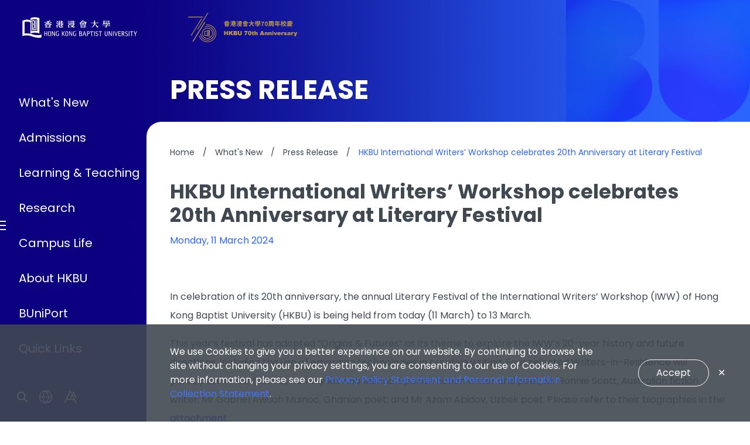

--- FILE ---
content_type: text/html;charset=utf-8
request_url: https://www.hkbu.edu.hk/en/whats-new/press-release/2024/hkbu-international-writers--workshop-celebrates-20th-anniversary.html
body_size: 12101
content:

<!DOCTYPE HTML>
<html lang="en">
<head>
    <meta charset="UTF-8"/>
    <title>HKBU International Writers’ Workshop celebrates 20th Anniversary at Literary Festival</title>
    <meta name="description" content="In celebration of its 20th anniversary, the annual Literary Festival of the International Writers’ Workshop (IWW) of Hong Kong Baptist University (HKBU) is being held from today (11 March) to 13 March. "/>
    
    <meta name="template" content="dynamic-xf-page-press-release"/>
    <meta name="viewport" content="width=device-width, initial-scale=1"/>

    

    

    <meta property="og:title" content="HKBU International Writers’ Workshop celebrates 20th Anniversary at Literary Festival"/>
    <meta property="og:url" content="https://www.hkbu.edu.hk/en/whats-new/press-release/2024/hkbu-international-writers--workshop-celebrates-20th-anniversary.html"/>
    <meta property="og:type" content="website"/>
    <meta property="og:image" content="https://ito.hkbu.edu.hk/content/dam/hongkongbaptistuniversity/logo/hkbu/logo-bu-reduced-2x.png"/>
    <meta property="og:description" content="In celebration of its 20th anniversary, the annual Literary Festival of the International Writers’ Workshop (IWW) of Hong Kong Baptist University (HKBU) is being held from today (11 March) to 13 March. "/>

    <meta property="twitter:title" content="HKBU International Writers’ Workshop celebrates 20th Anniversary at Literary Festival"/>
    <meta property="twitter:description" content="In celebration of its 20th anniversary, the annual Literary Festival of the International Writers’ Workshop (IWW) of Hong Kong Baptist University (HKBU) is being held from today (11 March) to 13 March. "/>
    <meta property="twitter:card" content="summary"/>

    
        <meta name="dynamic-media-breakpoints_small" content="768"/>
        <meta name="dynamic-media-breakpoints_medium" content="1025"/>
        <meta name="dynamic-media-breakpoints_large" content="1400"/>
    
    
    
        <script defer="defer" type="text/javascript" src="/.rum/@adobe/helix-rum-js@%5E2/dist/rum-standalone.js"></script>
<link rel="icon" type="image/png" href="/etc.clientlibs/hongkongbaptistuniversity/clientlibs/clientlib-site/resources/images/favicon/hkbu-favicon.png"/>
        <link rel="shortcut icon" type="image/png" href="/etc.clientlibs/hongkongbaptistuniversity/clientlibs/clientlib-site/resources/images/favicon/hkbu-favicon.png"/>
        <link rel="apple-touch-icon" type="image/png" href="/etc.clientlibs/hongkongbaptistuniversity/clientlibs/clientlib-site/resources/images/favicon/hkbu-favicon.png"/>
    

    
    
<link rel="canonical" href="https://www.hkbu.edu.hk/en/whats-new/press-release/2024/hkbu-international-writers--workshop-celebrates-20th-anniversary.html"/>

    

    

    
    
<link rel="stylesheet" href="/etc.clientlibs/hongkongbaptistuniversity/clientlibs/clientlib-dependencies.lc-d41d8cd98f00b204e9800998ecf8427e-lc.min.css" type="text/css">
<link rel="stylesheet" href="/etc.clientlibs/hongkongbaptistuniversity/clientlibs/clientlib-site.lc-b9fdd49b92fd55e255f013b04668aabe-lc.min.css" type="text/css">








  
    <meta class="swiftype" name="external_id" data-type="enum" content="page__/content/hongkongbaptistuniversity/en/whats-new/press-release/2024/hkbu-international-writers--workshop-celebrates-20th-anniversary__"/>
    <meta class="swiftype" name="title" data-type="string" content="HKBU International Writers’ Workshop celebrates 20th Anniversary at Literary Festival"/>
    <meta class="swiftype" name="description" data-type="text" content="In celebration of its 20th anniversary, the annual Literary Festival of the International Writers’ Workshop (IWW) of Hong Kong Baptist University (HKBU) is being held from today (11 March) to 13 March. "/>
    
    <meta class="swiftype" name="tags" data-type="enum" content=""/>
    
    <meta class="swiftype" name="cq_tags" data-type="enum" content=""/>
    <meta class="swiftype" name="language" data-type="enum" content="en"/>
    <meta class="swiftype" name="path" data-type="enum" content="/content/hongkongbaptistuniversity/en/whats-new/press-release/2024/hkbu-international-writers--workshop-celebrates-20th-anniversary.html"/>
    <meta class="swiftype" name="content_path" data-type="enum" content="/content/hongkongbaptistuniversity/en/whats-new/press-release/2024/hkbu-international-writers--workshop-celebrates-20th-anniversary"/>
    <meta class="swiftype" name="market" data-type="enum"/>
    <meta class="swiftype" name="image" data-type="enum"/>
    <meta class="swiftype" name="document_content" data-type="text"/>
    <meta class="swiftype" name="start_date" data-type="date"/>
    <meta class="swiftype" name="end_date" data-type="date"/>
    <meta class="swiftype" name="deleted" data-type="enum"/>
    <meta class="swiftype" name="status" data-type="enum"/>
    <meta class="swiftype" name="page_type" data-type="enum" content="page"/>
    <meta class="swiftype" name="type" data-type="enum" content="page"/>
    <meta class="swiftype" name="domain-identifier" data-type="integer" content="2"/>
    



<!-- Google Recaptcha Script -->


    
    
    

    

    
    
<script src="/etc.clientlibs/hongkongbaptistuniversity/clientlibs/clientlib-dependencies.lc-9777465232942f1468cd80a593dc05fb-lc.min.js"></script>



    
    



    

    
    

    <!-- Analytic Script -->
    <script src="https://assets.adobedtm.com/14cfd3eeb81a/c8fa131565cc/launch-737269908505.min.js" async></script>
</head>

    <body class="page basicpage prod-mode theme-hkbu en" id="page-7abf8485ab" data-page-name="HKBU International Writers’ Workshop celebrates 20th Anniversary at Literary Festival" data-page-lang="en" data-cmp-data-layer-enabled>
    <script>
        window.adobeDataLayer = window.adobeDataLayer || [];
        adobeDataLayer.push({
            "event": "pageview",
            "page":{
                "name": "HKBU International Writers’ Workshop celebrates 20th Anniversary at Literary Festival",
                "language": "en"
            } });
    </script>
    
    
        




        



        
<div class="root layoutcontainer responsivegrid">




    
<link rel="stylesheet" href="/etc.clientlibs/hongkongbaptistuniversity/components/layoutcontainer/clientlibs.lc-3a81f76f8559063162303cce766db26e-lc.min.css" type="text/css">




  <div style="
            ;
            ;
            ;
            ;
            ;
            ;
            ;
            ;
             
       " class="responsiveGrid  
       
       ">
    <div style="padding:0 0 0 0; margin:0 0 0 0;
            transparent no-repeat center;
            --background-mobile:transparent no-repeat center;
            background-size:cover;
            box-sizing: border-box;" class="layoutcontainer--content-wrapper aem-Grid aem-Grid--12 aem-Grid--default--12    ">
      
      <div class="freeformeditor aem-GridColumn aem-GridColumn--default--12">
<style>
body.prod-mode nav.header .header-background{min-height:550px;}
</style></div>
<div class="headerexperiencefragment experiencefragment aem-GridColumn aem-GridColumn--default--12">
    
    
    
    <div class="xfpage page basicpage">


    
    <div id="container-97ef3f6b62" class="cmp-container">
        


<div class="aem-Grid aem-Grid--12 aem-Grid--default--12 ">
    
    <div class="freeformeditor aem-GridColumn aem-GridColumn--default--12">
<script async src="https://www.googletagmanager.com/gtag/js?id=G-JZNMXYXFZR"></script> <script> window.dataLayer = window.dataLayer || []; function gtag(){dataLayer.push(arguments);} gtag('js', new Date()); gtag('config', 'G-JZNMXYXFZR'); </script>

<style>
.header-bu-hidden nav.header:after {
    display: none;
}
nav.header:after {
    display: block;
    content: '';
    top: 0;
    right: 0;
    position: absolute;
    width: 400px;
    height: 249px;
    background: url('/content/dam/hongkongbaptistuniversity/hkbu-assets/homepage/deco-bu.png') no-repeat right top;
    background-size: contain;
    pointer-events: none;
    z-index: -1;
}
html:lang(zh-CN) nav.header:after,
html:lang(zh-TW) nav.header:after {
    height: 200px;
}

.header-m nav.header:after,
html:lang(zh-CN) .header-m nav.header:after,
html:lang(zh-TW) .header-m nav.header:after {
    height: 152px;
}

.header-collapsed nav.header:after {
    right: 60px;
}


.header-expand nav.header:after {
    height: 210px;
}
html:lang(zh-CN) .header-expand nav.header:after,
html:lang(zh-TW) .header-expand nav.header:after {
    height: 210px;
}

@media (max-width: 1024px) {
    nav.header:after,
    html:lang(zh-CN) nav.header:after,
    html:lang(zh-TW) nav.header:after {
        height: 152px;
    }

    .header-expand nav.header:after,
    html:lang(zh-CN) .header-expand nav.header:after,
    html:lang(zh-TW) .header-expand nav.header:after {
        height: 200px;
    }
}
@media screen and (max-width: 768px) {
    nav.header:after,
    html:lang(zh-CN) nav.header:after,
    html:lang(zh-TW) nav.header:after {
        height: 132px;
    }

    .header-expand nav.header:after,
    html:lang(zh-CN) .header-expand nav.header:after,
    html:lang(zh-TW) .header-expand nav.header:after {
        height: 180px;
    }

    .header-m nav.header:after,
    html:lang(zh-CN) .header-m nav.header:after,
    html:lang(zh-TW) .header-m nav.header:after {
        height: 132px;
    }
}


.header-bu-hidden .c-page-header:not(.no-image):before {
    display: block;
    content: '';
    position: absolute;
    left: 0;
    bottom: 24px;
    width: 40%;
    height: 0;
    padding-top: 18%;
    background: url('/content/dam/hongkongbaptistuniversity/hkbu-assets/homepage/deco-bu-dark.png') no-repeat right top;
    background-size: contain;
    pointer-events: none;
    z-index: -1;
}
@media screen and (max-width: 768px) {
    .c-page-header__text {
        position: relative;
    }
    .header-bu-hidden .c-page-header:not(.no-image) .c-page-header__text:before {
        display: block;
        content: '';
        background: url('/content/dam/hongkongbaptistuniversity/hkbu-assets/homepage/deco-bu.png') no-repeat right top;
        background-size: contain;
        position: absolute;
        z-index: -1;
        right: 0;
        bottom: -5px;
        width: 120px;
        height: 80px;
    }
}
</style>
<script>
    $(window).on('load', function() {
        if ( $('.c-page-header__banner').length >= 1 ) {
            $('body').addClass('header-bu-hidden');
        }
    })
</script>

</div>
<div class="header aem-GridColumn aem-GridColumn--default--12">

	<nav class="header" data-swiftype-index="false" data-elastic-exclude>
		<div class="header-background " style=";
				background: url(&#39;/content/dam/hongkongbaptistuniversity/hkbu-assets/homepage/hkbu-bg-default.jpg&#39;) no-repeat top right;
				--mobile-background: url(&#39;/content/dam/hongkongbaptistuniversity/hkbu-assets/homepage/hkbu-bg-default.jpg&#39;);
				background-size:cover;"></div>

		
	<div class="sidenav  header-s2 show-after-welcome-video hover-effect" :class="{active: isOpen}" :style="{ top: curTop + 'px' }">
		<div class="sidenav-m-overlay" @click="openNavigation"></div>
		<div class="sidenav-m" :class="{'sidenav-bg-otf': isNavShowBg}">
			<div class="sidenav-icon" @click="openNavigation">
				<div class="menu-top"></div>
				<div class="menu-mid"></div>
				<div class="menu-bot"></div>
			</div>
			<div class="sidenav-m-content">
				<div class="logo-wrapper ">
					<a href="/en.html" class="solid-logo">
						<img lazyload alt="HKBU" src="/content/dam/hongkongbaptistuniversity/logo/hkbu/20210106_newLogo.svg"/>
					</a>
					<a href="/en.html" class="square-logo">
						<img lazyload alt="HKBU" src="/content/dam/hongkongbaptistuniversity/logo/hkbu/svg/HKBU-logo-side-menu.svg"/>
					</a>
					<a href="/en.html" class="full-logo">
						<img lazyload alt="HKBU" src="/content/dam/hongkongbaptistuniversity/logo/hkbu/20220106_newLogo_white.svg"/>
					</a>
					<a href="https://70.hkbu.edu.hk/en.html" target="_blank" class="solid-logo">
						<img lazyload alt="HKBU 70th Anniversary" src="/content/dam/70th-assets/logo/70A-full-logo-gold-horizontal.svg"/>
					</a>
					<a href="https://70.hkbu.edu.hk/en.html" target="_blank" class="square-logo">
						<img lazyload alt="HKBU 70th Anniversary" src="/content/dam/70th-assets/logo/70A-logomark.svg"/>
					</a>
					<a href="https://70.hkbu.edu.hk/en.html" target="_blank" class="full-logo">
						<img lazyload alt="HKBU 70th Anniversary" src="/content/dam/70th-assets/logo/70A-full-logo-gold-horizontal.svg"/>
					</a>
					
				</div>
				<div class="notification-wrapper">
					<div class="notices-show d-none">
						<button type="button" class="notices-show-button js-notices-show">
							<span class="d-none">Important Notice</span>
						</button>
					</div>
				</div>
				<div class="tools-wrapper">
					<div data-direction="bottom" data-hover="false" class="item-expand--wrapper" :class="{active: isFontAdjustmentExpanded}">
						<button type="button" class="button button-transparent" id="font-adjust-button" @click="expandFontAdjustment">
							<span class="d-none">Font Adjustment</span>
							<aa-icon alt="Font Adjustment"/>
						</button>
						<div class="item-expand--items-container">
							<button type="button" class="button button-transparent" :class="{active: fontSizeDecrementCount < 0}" @click="fontSizeDecrement">
								<span class="d-none">Decrease Font Size</span>
								<a-icon alt="Decrease Font Size"/>
							</button>
							<button type="button" class="button button-transparent" :class="{active: fontSizeDecrementCount == 0 && fontSizeIncrementCount == 0}" @click="fontSizeReset">
								<span class="d-none">Reset Font Size</span>
								<a-icon alt="Reset Font Size"/>
							</button>
							<button type="button" class="button button-transparent" :class="{active: fontSizeIncrementCount > 0}" @click="fontSizeIncrement">
								<span class="d-none">Increase Font Size</span>
								<a-icon alt="Increase Font Size"/>
							</button>
						</div>
					</div>
					<div data-direction="bottom" data-hover="false" class="item-expand--wrapper" :class="{active: isTranslationsExpanded}">
						<button type="button" class="button button-transparent" @click="expandTranslations">
							<span class="d-none">Translations</span>
							<globe-icon alt="Language"/>
						</button>
						<div class="item-expand--items-container item-expand--items-text">
							
								
									<button type="button" class="button button-transparent ignore-font-size active">
										EN
									</button>
								
								
							
								
								
									<a href="/zh_hk/whats-new/press-release/2024/hkbu-international-writers--workshop-celebrates-20th-anniversary.html" class="button button-transparent ignore-font-size" @click="langTranslation">
										繁
									</a>
								
							
								
								
									<a href="/zh_cn/whats-new/press-release/2024/hkbu-international-writers--workshop-celebrates-20th-anniversary.html" class="button button-transparent ignore-font-size" @click="langTranslation">
										简
									</a>
								
							
						</div>
					</div>
					<button type="button" class="button button-transparent js-search-button">
						<span class="d-none">Search</span>
						<search-icon alt="Search"/>
					</button>
				</div>
			</div>
		</div>

		<div class="sidenav-logo-wrapper">
			<a href="/en.html">
				<img lazyload alt="HKBU" src="/content/dam/hongkongbaptistuniversity/logo/hkbu/20220106_newLogo_white.svg"/>
			</a>
			<a href="https://70.hkbu.edu.hk/en.html" target="_blank">
				<img lazyload alt="HKBU 70th Anniversary" src="/content/dam/70th-assets/logo/70A-full-logo-gold-horizontal.svg"/>
			</a>
			
		</div>

		<div class="sidenav-content">
			<div class="sidenav-background"></div>
			<div class="logo-wrapper">
				<a href="/en.html">
					<img lazyload class="mx-auto img-fluid" alt="HKBU" src="/content/dam/hongkongbaptistuniversity/logo/hkbu/svg/HKBU-logo-side-menu.svg"/>
				</a>
				<a href="https://70.hkbu.edu.hk/en.html" target="_blank">
					<img lazyload class="mx-auto img-fluid" alt="HKBU 70th Anniversary" src="/content/dam/70th-assets/logo/70A-logomark.svg"/>
				</a>
				
			</div>
			<div class="navigation-wrapper">
				<div class="sidenav-icon">
					<div class="menu-top"></div>
					<div class="menu-mid"></div>
					<div class="menu-bot"></div>
				</div>
				<ul class="item-wrapper">
					<li class="sidenav-item have-subwrapper" :class="{active: sideNavItemOpen == 'What-s-New'}">
						<div class="position-relative">
							<a href="/en/whats-new.html" class="sidenav-item--link">
								What&#39;s New
							</a>
							
							
								<button type="button" class="subnav-expander ignore-font-size button" @click="() => sideNavItemClick('What-s-New')">
									<span class="d-none">Expand</span>
									<div class="subnav-expander-icon"></div>
								</button>
							
						</div>
						
							<div class="subnavigation-wrapper subnavigation-wrapper--hover-effect">
								<div class="subnav-content">
									<span class="ueo-subnav-item-back">Back</span>
									<ul class="subnav-item-wrapper">
										<li class="subnav-item">
											<a href="/en/whats-new/press-release.html">
												Press Release
											</a>
										</li>
									
										<li class="subnav-item">
											<a href="/en/whats-new/campus-digest.html">
												Campus Digest
											</a>
										</li>
									
										<li class="subnav-item">
											<a href="/en/whats-new/announcement.html">
												Announcement
											</a>
										</li>
									
										<li class="subnav-item">
											<a href="/en/whats-new/research-news.html">
												Research News
											</a>
										</li>
									
										<li class="subnav-item">
											<a href="/en/whats-new/discover-hkbu.html">
												Discover HKBU
											</a>
										</li>
									
										<li class="subnav-item">
											<a href="https://event.hkbu.edu.hk/?locale=en" target="_blank">
												Event Calendar
											</a>
										</li>
									</ul>
								</div>
							</div>
						
					</li>
				
					<li class="sidenav-item have-subwrapper" :class="{active: sideNavItemOpen == 'Admissions'}">
						<div class="position-relative">
							<a href="http://go.hkbu.edu.hk/" target="_blank" class="sidenav-item--link">
								Admissions
							</a>
							
							
								<button type="button" class="subnav-expander ignore-font-size button" @click="() => sideNavItemClick('Admissions')">
									<span class="d-none">Expand</span>
									<div class="subnav-expander-icon"></div>
								</button>
							
						</div>
						
							<div class="subnavigation-wrapper subnavigation-wrapper--hover-effect">
								<div class="subnav-content">
									<span class="ueo-subnav-item-back">Back</span>
									<ul class="subnav-item-wrapper">
										<li class="subnav-item">
											<a href="https://admissions.hkbu.edu.hk/en/" target="_blank">
												Undergraduate Studies
											</a>
										</li>
									
										<li class="subnav-item">
											<a href="https://ar.hkbu.edu.hk/tpg-admissions" target="_blank">
												Taught Postgraduate Studies
											</a>
										</li>
									
										<li class="subnav-item">
											<a href="https://gs.hkbu.edu.hk/admission/research-postgraduate-programmes/introduction" target="_blank">
												Research Postgraduate Studies
											</a>
										</li>
									
										<li class="subnav-item">
											<a href="https://www.cie.hkbu.edu.hk/main/en/" target="_blank">
												Associate Degrees
											</a>
										</li>
									
										<li class="subnav-item">
											<a href="/en/admissions/higher-diploma.html">
												Higher Diploma​
											</a>
										</li>
									
										<li class="subnav-item">
											<a href="https://www.sce.hkbu.edu.hk/en/programme/%20" target="_blank">
												Other Programmes
											</a>
										</li>
									
										<li class="subnav-item">
											<a href="/en/whats-new/campus-digest.html?page=1&category=hongkongbaptistuniversity%3Ahkbu%2Fnews%2Fstudent-achievements">
												Student Achievements
											</a>
										</li>
									</ul>
								</div>
							</div>
						
					</li>
				
					<li class="sidenav-item have-subwrapper" :class="{active: sideNavItemOpen == 'Learning-&amp;-Teaching'}">
						<div class="position-relative">
							<a href="/en/learning-and-teaching.html" class="sidenav-item--link">
								Learning &amp; Teaching
							</a>
							
							
								<button type="button" class="subnav-expander ignore-font-size button" @click="() => sideNavItemClick('Learning-&amp;-Teaching')">
									<span class="d-none">Expand</span>
									<div class="subnav-expander-icon"></div>
								</button>
							
						</div>
						
							<div class="subnavigation-wrapper subnavigation-wrapper--hover-effect">
								<div class="subnav-content">
									<span class="ueo-subnav-item-back">Back</span>
									<ul class="subnav-item-wrapper">
										<li class="subnav-item">
											<a href="https://chtl.hkbu.edu.hk/students/hkbu-ga.html" target="_blank">
												Graduate Attributes
											</a>
										</li>
									
										<li class="subnav-item">
											<a href="https://www.hkbu.edu.hk/en/learning-and-teaching#structure">
												Curriculum Structure
											</a>
										</li>
									
										<li class="subnav-item">
											<a href="https://www.hkbu.edu.hk/en/learning-and-teaching#governance">
												Governance, Quality  Assurance and Policies
											</a>
										</li>
									
										<li class="subnav-item">
											<a href="https://www.hkbu.edu.hk/en/learning-and-teaching#diverse">
												Diverse Learning Experience
											</a>
										</li>
									
										<li class="subnav-item">
											<a href="https://www.hkbu.edu.hk/en/learning-and-teaching#transdisciplinary">
												Transdisciplinary Programmes
											</a>
										</li>
									
										<li class="subnav-item">
											<a href="https://www.hkbu.edu.hk/en/learning-and-teaching#virtual">
												Virtual Learning and Teaching
											</a>
										</li>
									
										<li class="subnav-item">
											<a href="https://www.hkbu.edu.hk/en/learning-and-teaching#scholarly">
												Scholarly Achievements
											</a>
										</li>
									</ul>
								</div>
							</div>
						
					</li>
				
					<li class="sidenav-item have-subwrapper" :class="{active: sideNavItemOpen == 'Research'}">
						<div class="position-relative">
							<a href="https://research.hkbu.edu.hk/" target="_blank" class="sidenav-item--link">
								Research
							</a>
							
							
								<button type="button" class="subnav-expander ignore-font-size button" @click="() => sideNavItemClick('Research')">
									<span class="d-none">Expand</span>
									<div class="subnav-expander-icon"></div>
								</button>
							
						</div>
						
							<div class="subnavigation-wrapper subnavigation-wrapper--hover-effect">
								<div class="subnav-content">
									<span class="ueo-subnav-item-back">Back</span>
									<ul class="subnav-item-wrapper">
										<li class="subnav-item">
											<a href="https://research.hkbu.edu.hk/organisational-structure/research-strategy" target="_blank">
												Research Strategy
											</a>
										</li>
									
										<li class="subnav-item">
											<a href="https://interdisciplinary-research.hkbu.edu.hk/" target="_blank">
												Interdisciplinary Research
											</a>
										</li>
									
										<li class="subnav-item">
											<a href="https://research.hkbu.edu.hk/news" target="_blank">
												Research News
											</a>
										</li>
									
										<li class="subnav-item">
											<a href="https://research.hkbu.edu.hk/event" target="_blank">
												Research Event
											</a>
										</li>
									
										<li class="subnav-item">
											<a href="https://research.hkbu.edu.hk/funding-opportunities" target="_blank">
												Funding Opportunities
											</a>
										</li>
									</ul>
								</div>
							</div>
						
					</li>
				
					<li class="sidenav-item have-subwrapper" :class="{active: sideNavItemOpen == 'Campus-Life'}">
						<div class="position-relative">
							<a href="/en/campus-life.html" class="sidenav-item--link">
								Campus Life
							</a>
							
							
								<button type="button" class="subnav-expander ignore-font-size button" @click="() => sideNavItemClick('Campus-Life')">
									<span class="d-none">Expand</span>
									<div class="subnav-expander-icon"></div>
								</button>
							
						</div>
						
							<div class="subnavigation-wrapper subnavigation-wrapper--hover-effect">
								<div class="subnav-content">
									<span class="ueo-subnav-item-back">Back</span>
									<ul class="subnav-item-wrapper">
										<li class="subnav-item">
											<a href="http://studentlife.hkbu.edu.hk" target="_blank">
												Student Life
											</a>
										</li>
									
										<li class="subnav-item">
											<a href="/en/campus-life/facilities.html">
												Facilities
											</a>
										</li>
									
										<li class="subnav-item">
											<a href="/en/campus-life/arts-and-culture.html">
												Arts and Culture
											</a>
										</li>
									
										<li class="subnav-item">
											<a href="/en/campus-life/diversity-and-inclusion.html">
												Diversity and Inclusion
											</a>
										</li>
									
										<li class="subnav-item">
											<a href="/en/campus-life/campus-internationalisation.html">
												Campus Internationalisation
											</a>
										</li>
									
										<li class="subnav-item">
											<a href="https://www.hkbu.edu.hk/en/campus-life.html#wellness">
												Wellness
											</a>
										</li>
									
										<li class="subnav-item">
											<a href="/en/campus-life/photo-video-gallery.html">
												Photo &amp; Video Gallery
											</a>
										</li>
									</ul>
								</div>
							</div>
						
					</li>
				
					<li class="sidenav-item have-subwrapper" :class="{active: sideNavItemOpen == 'About-HKBU'}">
						<div class="position-relative">
							<a href="/en/about.html" class="sidenav-item--link">
								About HKBU
							</a>
							
							
								<button type="button" class="subnav-expander ignore-font-size button" @click="() => sideNavItemClick('About-HKBU')">
									<span class="d-none">Expand</span>
									<div class="subnav-expander-icon"></div>
								</button>
							
						</div>
						
							<div class="subnavigation-wrapper subnavigation-wrapper--hover-effect">
								<div class="subnav-content">
									<span class="ueo-subnav-item-back">Back</span>
									<ul class="subnav-item-wrapper">
										<li class="subnav-item">
											<a href="/en/about/message.html">
												Message from President &amp; Vice-Chancellor
											</a>
										</li>
									
										<li class="subnav-item">
											<a href="/en/about/vision-mission.html">
												Vision &amp; Mission
											</a>
										</li>
									
										<li class="subnav-item">
											<a href="/en/about/strategic-plan-2018-2028.html">
												Strategic Plan 2018-2028 (Second Phase 2023-2028)
											</a>
										</li>
									
										<li class="subnav-item">
											<a href="/en/about/governance.html">
												Governance
											</a>
										</li>
									
										<li class="subnav-item">
											<a href="/en/about/university-officers.html">
												University Officers​
											</a>
										</li>
									
										<li class="subnav-item">
											<a href="/en/about/honorary-doctorates-and-honorary-university-fellows.html">
												Honorary Doctorates and Honorary University Fellows​
											</a>
										</li>
									
										<li class="subnav-item">
											<a href="/en/about/faculties.html">
												Faculties, Schools and Academic Departments​
											</a>
										</li>
									
										<li class="subnav-item">
											<a href="/en/about/office.html">
												Administrative Offices
											</a>
										</li>
									
										<li class="subnav-item">
											<a href="/en/about/annual-report.html">
												Annual Reports
											</a>
										</li>
									
										<li class="subnav-item">
											<a href="/en/about/facts-figures.html">
												Facts &amp; Figures​
											</a>
										</li>
									
										<li class="subnav-item">
											<a href="https://hkbu-sustainability.hkbu.edu.hk/" target="_blank">
												Sustainability
											</a>
										</li>
									</ul>
								</div>
							</div>
						
					</li>
				
					<li class="sidenav-item " :class="{active: sideNavItemOpen == 'BUniPort'}">
						<div class="position-relative">
							<a href="https://buniport.hkbu.edu.hk/" target="_blank" class="sidenav-item--link">
								BUniPort
							</a>
							
							
						</div>
						
					</li>
				
					<li class="sidenav-item have-subwrapper" :class="{active: sideNavItemOpen == 'Quick-Links'}">
						<div class="position-relative">
							<a href="/en/quick-links.html" class="sidenav-item--link">
								Quick Links
							</a>
							
							
								<button type="button" class="subnav-expander ignore-font-size button" @click="() => sideNavItemClick('Quick-Links')">
									<span class="d-none">Expand</span>
									<div class="subnav-expander-icon"></div>
								</button>
							
						</div>
						
							<div class="subnavigation-wrapper subnavigation-wrapper--hover-effect">
								<div class="subnav-content">
									<span class="ueo-subnav-item-back">Back</span>
									<ul class="subnav-item-wrapper">
										<li class="subnav-item">
											<a href="http://studentlife.hkbu.edu.hk" target="_blank">
												Current Students
											</a>
										</li>
									
										<li class="subnav-item">
											<a href="http://go.hkbu.edu.hk" target="_blank">
												Prospective Students
											</a>
										</li>
									
										<li class="subnav-item">
											<a href="http://aao.hkbu.edu.hk/en/home/index.php" target="_blank">
												Alumni
											</a>
										</li>
									
										<li class="subnav-item">
											<a href="https://fa-ewqq-saasfaprod1.fa.ocs.oraclecloud.com/hcmUI/CandidateExperience/en/sites/hkbu" target="_blank">
												Job Opportunities
											</a>
										</li>
									
										<li class="subnav-item">
											<a href="/en/quick-links/campus-map.html">
												Campus Map​
											</a>
										</li>
									
										<li class="subnav-item">
											<a href="https://expert.hkbu.edu.hk/en/" target="_blank">
												Find an Expert
											</a>
										</li>
									
										<li class="subnav-item">
											<a href="https://foundation.hkbu.edu.hk/en/ways-to-give#.YLRJregzaUk" target="_blank">
												Giving to HKBU
											</a>
										</li>
									
										<li class="subnav-item">
											<a href="https://ito.hkbu.edu.hk/" target="_blank">
												IT Support
											</a>
										</li>
									
										<li class="subnav-item">
											<a href="/en/quick-links/subsidiaries-and-affiliates.html">
												Subsidiaries and affiliates
											</a>
										</li>
									
										<li class="subnav-item">
											<a href="https://buhub.hkbu.edu.hk/" target="_blank">
												BUhub
											</a>
										</li>
									</ul>
								</div>
							</div>
						
					</li>
				</ul>
				<div class="ueo-nav-btm">
					<div class="ueo-nav-btm-ueo"></div>
					<div class="ueo-nav-btm-cooperation">
						<div class="ueo-nav-btm-c-title"></div>
						<div class="ueo-nav-btm-c-email">
							<a href="mailto:"></a>
						</div>
					</div>
				</div>
			</div>
			<div class="notification-wrapper">
				<div class="notices-show d-none">
					<button type="button" class="notices-show-button js-notices-show">
						<span class="d-none">Important Notice</span>
					</button>
				</div>
			</div>
			<div class="tools-wrapper">
				<div class="ueo-item-expand-tel">
					
					<div class="ueo-item-expand-tel-text">
						<a href="#"></a>

					</div>
				</div>
				<button type="button" class="button button-transparent js-search-button" aria-label="Search">
					<span class="d-none">Search</span>
					<search-icon alt="Search"/>
				</button>
				<div class="item-expand--wrapper">
					<button type="button" class="button button-transparent" aria-label="Translations">
						<span class="d-none">Translations</span>
						<globe-icon alt="Language"/>
					</button>
					<div class="item-expand--items-container item-expand--items-text">
						
							
								<button type="button" class="button button-transparent ignore-font-size active" aria-label="English">
									EN
								</button>
							
							
						
							
							
								<a href="/zh_hk/whats-new/press-release/2024/hkbu-international-writers--workshop-celebrates-20th-anniversary.html" class="button button-transparent ignore-font-size" @click="langTranslation" aria-label="繁體中文">
									繁
								</a>
							
						
							
							
								<a href="/zh_cn/whats-new/press-release/2024/hkbu-international-writers--workshop-celebrates-20th-anniversary.html" class="button button-transparent ignore-font-size" @click="langTranslation" aria-label="简体中文">
									简
								</a>
							
						
					</div>
				</div>
				<div class="item-expand--wrapper">
					<button type="button" class="button button-transparent" id="font-adjust-button" aria-label="Font Adjustment">
						<span class="d-none">Font Adjustment</span>
						<aa-icon alt="Font Size"/>
					</button>
					<div class="item-expand--items-container">
						<button type="button" class="button button-transparent" aria-label="Small font size" :class="{active: fontSizeDecrementCount < 0}" @click="fontSizeDecrement">
							<span class="d-none">Decrease Font Size</span>
							<a-icon alt="Decrease Font Size"/>
						</button>
						<button type="button" class="button button-transparent" aria-label="Medium font size" :class="{active: fontSizeDecrementCount == 0 && fontSizeIncrementCount == 0}" @click="fontSizeReset">
							<span class="d-none">Reset Font Size</span>
							<a-icon alt="Reset Font Size"/>
						</button>
						<button type="button" class="button button-transparent" aria-label="Large font size" :class="{active: fontSizeIncrementCount > 0}" @click="fontSizeIncrement">
							<span class="d-none">Increase Font Size</span>
							<a-icon alt="Increase Font Size"/>
						</button>
					</div>
				</div>
			</div>
		</div>
	</div>

		
	

		
	</nav>
</div>
<div class="searchlisting responsivegrid classic-style aem-GridColumn aem-GridColumn--default--12">
	
	
		
	
		<div class="search__dropdown--form js-search-dropdown--overlay search__dropdown--overlay-element" style="
			 	;
			 	;
			 	;
			 	;" data-swiftype-index="false" data-elastic-exclude>

			<div class="search__dropdown--overlay__background"></div>

			<div class="search__dropdown--container">
				<div class="container">
					
					
	
		<form method="get" action="/en/search-result.html">
	
	<div class="search__dropdown--form-wrapper js-typeahead" data-type="global" data-endpoint="/content/experience-fragments/hongkongbaptistuniversity/hkbu/header/hkbu-en-non-homepage/_jcr_content/root/searchlisting_copy.searchsuggest.{TYPE}.json{PARAMS}&amp;currentPagePath=${currentPagePath}.search-suggest.{TYPE}.json{PARAMS}&amp;currentPagePath=___content___hongkongbaptistuniversity___en___whats-new___press-release___2024___hkbu-international-writers--workshop-celebrates-20th-anniversary">
		<div class="search__dropdown--form-input-wrapper">
			<input name="q" type="input" class="search__dropdown--form-input js-typeahead-input" autocomplete="off" placeholder="Looking for something?" title="Looking for something?" v-model="tag_keywordnav"/>
			<button v-if="tag_keywordnav" @click="clearInput" type="button" class="search__dropdown--form-button search__dropdown--form-clear-button">
				<span class="d-none">Close</span>
				<close-icon></close-icon>
			</button>
			<button type="submit" class="search__dropdown--form-button">
				<span class="d-none">Search</span>
				<search-icon></search-icon>
			</button>
		</div>
	</div>
	
		</form>
	

					
					<div class="search__dropdown--keywords mt-4 mt-md-0">
						<label class="search__dropdown--keywords-label">Search ideas</label>
						<div class="search__dropdown--keywords-results js-submit-tag" data-url="/content/hongkongbaptistuniversity/en/search-result.html" data-auto-number="-1" data-top-query-url="/content/experience-fragments/hongkongbaptistuniversity/hkbu/header/hkbu-en-non-homepage/_jcr_content/root/searchlisting_copy.estopquery.json" data-tag-url="/content/hongkongbaptistuniversity/en/search-result.html">
							
								<button class="button button-transparent button-rounded text-white js-tag-keyword" value="Internship" @click="clickTagUrl($event)">Internship</button>
							
								<button class="button button-transparent button-rounded text-white js-tag-keyword" value="Campus Map" @click="clickTagUrl($event)">Campus Map</button>
							
								<button class="button button-transparent button-rounded text-white js-tag-keyword" value="Scholarships" @click="clickTagUrl($event)">Scholarships</button>
							
								<button class="button button-transparent button-rounded text-white js-tag-keyword" value="Financial Assistance" @click="clickTagUrl($event)">Financial Assistance</button>
							
								<button class="button button-transparent button-rounded text-white js-tag-keyword" value="Library" @click="clickTagUrl($event)">Library</button>
							
								<button class="button button-transparent button-rounded text-white js-tag-keyword" value="Alumni" @click="clickTagUrl($event)">Alumni</button>
							
								<button class="button button-transparent button-rounded text-white js-tag-keyword" value="Giving to HKBU" @click="clickTagUrl($event)">Giving to HKBU</button>
							
								<button class="button button-transparent button-rounded text-white js-tag-keyword" value="Art Tech" @click="clickTagUrl($event)">Art Tech</button>
							
								<button class="button button-transparent button-rounded text-white js-tag-keyword" value="BUhub" @click="clickTagUrl($event)">BUhub</button>
							
							<template v-for="keyItem in items">
								<button class="button button-transparent button-rounded text-white js-tag-keyword" :value="keyItem" @click="clickTagUrl($event)">{{keyItem}}</button>
							</template>
						</div>
					</div>
					<div class="search__dropdown--button__wrapper">
						<button type="button" class="button-gradient--close js-search-button js-wrapper--vue">
							<span class="d-none">Close</span>
							<close-icon/>
						</button>
					</div>
				</div>
			</div>
		</div>
	

	
	
	

</div>

    
</div>

    </div>

    
</div>

</div>
<div class="layoutcontainer responsivegrid aem-GridColumn aem-GridColumn--default--12">




    




  <div style="
            ;
            ;
            ;
            ;
            ;
            ;
            ;
            ;
             --c-padding:20px 0 20px 40px;  --c-padding-mob:20px 0 20px 40px;  
       " class="body-width  
       first-child
       container-fluid px-0">
    <div style="padding:20px 0 20px 40px; margin:0 0 0 0;
            transparent no-repeat center;
            --background-mobile:transparent no-repeat center;
            background-size:cover;
            box-sizing: border-box;" class="layoutcontainer--content-wrapper aem-Grid aem-Grid--12 aem-Grid--default--12    ">
      
      <div class="layoutcontainer responsivegrid aem-GridColumn aem-GridColumn--default--12">




    




  <div style="
            ;
            ;
            ;
            ;
            ;
            ;
            ;
            ;
             
       " class="body-width  
       
       container px-0">
    <div style="padding:0 0 0 0; margin:0 0 0 0;
            transparent no-repeat center;
            --background-mobile:transparent no-repeat center;
            background-size:cover;
            box-sizing: border-box;" class="layoutcontainer--content-wrapper aem-Grid aem-Grid--12 aem-Grid--default--12    ">
      
      <div class="pageheader aem-GridColumn aem-GridColumn--default--12">
<div class="c-page-header no-image" style="color: #ffffff;">
	<div class="c-page-header__text">
		
			<h1>Press Release</h1>

	</div>
	
</div>
</div>

      
    </div>
  </div>
</div>

      
    </div>
  </div>
</div>
<div class="layoutcontainer responsivegrid aem-GridColumn aem-GridColumn--default--12">




    




  <div style="
            ;
            --c-bg-color: rgb(255,255,255);;
            --c-bg-mob-color: rgb(255,255,255);;
            ;
            ;
            ;
            ;
            ;
             
       " class="body-width  
       first-child
       container-fluid px-0">
    <div style="padding:0 0 0 0; margin:0 0 0 0;
            background:rgb(255,255,255) no-repeat center;
            --background-mobile:rgb(255,255,255) no-repeat center;
            background-size:cover;
            box-sizing: border-box;" class="layoutcontainer--content-wrapper aem-Grid aem-Grid--12 aem-Grid--default--12  vh-100  layoutcontainer-rounded">
      
      <div class="layoutcontainer responsivegrid aem-GridColumn aem-GridColumn--default--12">




    




  <div style="
            ;
            ;
            ;
            ;
            ;
            ;
            ;
            ;
             
       " class="body-width  
       
       container-fluid px-0">
    <div style="padding:0 0 0 0; margin:0 0 0 0;
            transparent no-repeat center;
            --background-mobile:transparent no-repeat center;
            background-size:cover;
            box-sizing: border-box;" class="layoutcontainer--content-wrapper aem-Grid aem-Grid--12 aem-Grid--default--12    ">
      
      <div class="layoutcontainer responsivegrid aem-GridColumn aem-GridColumn--default--12">




    




  <div style="
            ;
            ;
            ;
            ;
            ;
            ;
            ;
            ;
             
       " class="body-width  
       
       container px-0">
    <div style="; margin:0 0 0 0;
            transparent no-repeat center;
            --background-mobile:transparent no-repeat center;
            background-size:cover;
            box-sizing: border-box;" class="layoutcontainer--content-wrapper aem-Grid aem-Grid--12 aem-Grid--default--12   with-space layoutcontainer-rounded">
      
      <div class="breadcrumb aem-GridColumn aem-GridColumn--default--12">
<nav id="breadcrumb-d82dda4579" class="c-breadcrumb content caption-1 " aria-label="Breadcrumb" data-cmp-data-layer="{&#34;breadcrumb-d82dda4579&#34;:{&#34;@type&#34;:&#34;hongkongbaptistuniversity/components/breadcrumb&#34;,&#34;repo:modifyDate&#34;:&#34;2021-11-08T07:42:36Z&#34;}}">
    <ul class="c-breadcrumb__list" itemscope itemtype="http://schema.org/BreadcrumbList">
        <li class="c-breadcrumb__item" data-cmp-data-layer="{&#34;breadcrumb-d82dda4579-item-4870074b8a&#34;:{&#34;@type&#34;:&#34;hongkongbaptistuniversity/components/breadcrumb/item&#34;,&#34;repo:modifyDate&#34;:&#34;2021-12-13T04:10:06Z&#34;,&#34;dc:title&#34;:&#34;Home&#34;,&#34;xdm:linkURL&#34;:&#34;/en.html&#34;}}" itemprop="itemListElement" itemscope itemtype="http://schema.org/ListItem">
            
            <a href="/en.html" class="c-breadcrumb__item-link" itemprop="item" data-cmp-clickable>
                <span itemprop="name">Home</span>
            </a>
            <meta itemprop="position" content="1"/>
        </li>
    
        <li class="c-breadcrumb__item" data-cmp-data-layer="{&#34;breadcrumb-d82dda4579-item-f1ba66ae33&#34;:{&#34;@type&#34;:&#34;hongkongbaptistuniversity/components/breadcrumb/item&#34;,&#34;repo:modifyDate&#34;:&#34;2022-04-26T11:31:45Z&#34;,&#34;dc:title&#34;:&#34;What&#39;s New&#34;,&#34;xdm:linkURL&#34;:&#34;/en/whats-new.html&#34;}}" itemprop="itemListElement" itemscope itemtype="http://schema.org/ListItem">
            <i aria-hidden="true">/</i>
            <a href="/en/whats-new.html" class="c-breadcrumb__item-link" itemprop="item" data-cmp-clickable>
                <span itemprop="name">What&#39;s New</span>
            </a>
            <meta itemprop="position" content="2"/>
        </li>
    
        <li class="c-breadcrumb__item" data-cmp-data-layer="{&#34;breadcrumb-d82dda4579-item-bf694b52d0&#34;:{&#34;@type&#34;:&#34;hongkongbaptistuniversity/components/breadcrumb/item&#34;,&#34;repo:modifyDate&#34;:&#34;2022-04-26T11:31:45Z&#34;,&#34;dc:title&#34;:&#34;Press Release&#34;,&#34;xdm:linkURL&#34;:&#34;/en/whats-new/press-release.html&#34;}}" itemprop="itemListElement" itemscope itemtype="http://schema.org/ListItem">
            <i aria-hidden="true">/</i>
            <a href="/en/whats-new/press-release.html" class="c-breadcrumb__item-link" itemprop="item" data-cmp-clickable>
                <span itemprop="name">Press Release</span>
            </a>
            <meta itemprop="position" content="3"/>
        </li>
    
        <li class="c-breadcrumb__item c-breadcrumb__item--active" data-cmp-data-layer="{&#34;breadcrumb-d82dda4579-item-7abf8485ab&#34;:{&#34;@type&#34;:&#34;hongkongbaptistuniversity/components/breadcrumb/item&#34;,&#34;repo:modifyDate&#34;:&#34;2024-03-11T09:41:40Z&#34;,&#34;dc:title&#34;:&#34;HKBU International Writers’ Workshop celebrates 20th Anniversary at Literary Festival&#34;,&#34;xdm:linkURL&#34;:&#34;/en/whats-new/press-release/2024/hkbu-international-writers--workshop-celebrates-20th-anniversary.html&#34;}}" itemprop="itemListElement" itemscope itemtype="http://schema.org/ListItem">
            <i aria-hidden="true">/</i>
            
                <span itemprop="name">HKBU International Writers’ Workshop celebrates 20th Anniversary at Literary Festival</span>
            
            <meta itemprop="position" content="4"/>
        </li>
    </ul>

    
</nav>

    
</div>
<div class="layoutcontainer responsivegrid aem-GridColumn aem-GridColumn--default--12">




    




  <div style="
            ;
            ;
            ;
            ;
            ;
            ;
            ;
            ;
             --c-padding:20px 0 0 0;  --c-padding-mob:20px 0 0 0;  
       " class="body-width  
       
       container px-0">
    <div style="padding:20px 0 0 0; margin:0 0 0 0;
            transparent no-repeat center;
            --background-mobile:transparent no-repeat center;
            background-size:cover;
            box-sizing: border-box;" class="layoutcontainer--content-wrapper aem-Grid aem-Grid--12 aem-Grid--default--12    ">
      
      <div class="text aem-GridColumn aem-GridColumn--default--12">
<div data-cmp-data-layer="{&#34;text-741a302d35&#34;:{&#34;@type&#34;:&#34;hongkongbaptistuniversity/components/text&#34;,&#34;repo:modifyDate&#34;:&#34;2024-03-11T09:37:11Z&#34;,&#34;xdm:text&#34;:&#34;&lt;h4>&lt;b>HKBU International Writers’ Workshop celebrates 20th Anniversary at Literary Festival&lt;/b>&lt;/h4>\r\n&lt;p>&lt;span class=\&#34;bu-digital-blue\&#34;>Monday, 11 March 2024&lt;/span>&lt;/p>\r\n&#34;}}" id="text-741a302d35" class="c-text ignore-font-size-new none   " style=";
        ;
        ">
    <h4><b>HKBU International Writers’ Workshop celebrates 20th Anniversary at Literary Festival</b></h4>
<p><span class="bu-digital-blue">Monday, 11 March 2024</span></p>

</div>

    





<style>
    /* common */
    #text-741a302d35:not(.none) {
        overflow-x: auto;
    }

    #text-741a302d35:not(.none) table th {
        padding: 20px;
        font-size: 20px;
        font-weight: 500;
    }
    #text-741a302d35:not(.none) table td {
        padding: 20px;
        font-size: 16px;
    }
    
    /* Framed - Border around the table, no cell borders. */
    #text-741a302d35.framed table {
        border-color: #000;
    }
    #text-741a302d35.framed table th,
    #text-741a302d35.framed table td {
        border: none;
    }

    /* Borderless - No borders around table or cells. */
    #text-741a302d35.borderless table,
    #text-741a302d35.borderless table th,
    #text-741a302d35.borderless table td {
        border: none;
    }

    /* Header Row Highlight - Border under the header row only, no other borders. */
    #text-741a302d35.headerRowHighlight table,
    #text-741a302d35.headerRowHighlight table th,
    #text-741a302d35.headerRowHighlight table td {
        border: none;
    }
    #text-741a302d35.headerRowHighlight table tr:first-child {
        border-bottom: 2px solid #000;
    }
    #text-741a302d35.headerRowHighlight table tr:first-child td {
        font-size: 20px;
        font-weight: 500;
    }

    /* Header Column Highlight - Border on the right of the header column only, no other borders. */
    #text-741a302d35.headerColumnHighlight table,
    #text-741a302d35.headerColumnHighlight table th,
    #text-741a302d35.headerColumnHighlight table td {
        border: none;
    }
    #text-741a302d35.headerColumnHighlight table tr th:first-child,
    #text-741a302d35.headerColumnHighlight table tr td:first-child {
        border-right: 2px solid #000;
        font-size: 20px;
        font-weight: 500;
    }

    /* Cell Divider - No table border, but borders between cells. */
    #text-741a302d35.cellDivider table {
        border: none;
    }
    #text-741a302d35.cellDivider table tr {
        border-bottom: 1px solid #000;
    }
    #text-741a302d35.cellDivider table tr:last-child {
        border-bottom: none;
    }
    #text-741a302d35.cellDivider table tr th,
    #text-741a302d35.cellDivider table tr td {
        border: none;
        border-right: 1px solid #000;
    }
    #text-741a302d35.cellDivider table tr th:last-child,
    #text-741a302d35.cellDivider table tr td:last-child {
        border-right: none;
    }

    /* Fully Bordered - Border around the table, all borders between cells. */
    #text-741a302d35.fullyBorderd table,
    #text-741a302d35.fullyBorderd table th,
    #text-741a302d35.fullyBorderd table td {    
        border-color: #000;
    }

    /* Header Color */
    #text-741a302d35.with-header-color table tr th {
        /* background:  !important; */
    }

    /* Alternating Row Colors */
    #text-741a302d35.alternatingRowColors.with-highlight-color.with-th table tr:nth-child(odd) {
        background: ;
    }
    #text-741a302d35.alternatingRowColors.with-highlight-color.without-th table tr:nth-child(even) {
        background: ;
    }

    /* Alternating Column Colors */
    #text-741a302d35.alternatingColumnColors.with-highlight-color.with-th table tr td:nth-child(odd) {
        background: ;
    }
    #text-741a302d35.alternatingColumnColors.with-highlight-color.without-th table tr td:nth-child(even) {
        background: ;
    }
</style>



<script>
    (function(){
        const id = '#text-741a302d35';
        const element = document.querySelector(id);
        if (element.querySelectorAll('th').length !== 0) {
            element.classList.add('with-th');
        } else {
            element.classList.add('without-th');
        }
    }())
</script></div>
<div class="text aem-GridColumn aem-GridColumn--default--12">
<div data-cmp-data-layer="{&#34;text-5656739723&#34;:{&#34;@type&#34;:&#34;hongkongbaptistuniversity/components/text&#34;,&#34;repo:modifyDate&#34;:&#34;2024-03-11T09:37:57Z&#34;,&#34;xdm:text&#34;:&#34;&lt;p>&amp;nbsp;&lt;/p>\r\n&lt;p>In celebration of its 20th anniversary, the annual Literary Festival of the International Writers’ Workshop (IWW) of Hong Kong Baptist University (HKBU) is being held from today (11 March) to 13 March.&lt;/p>\r\n&lt;p>This year’s festival has adopted “Origins &amp;amp; Futures” as its theme to explore the IWW’s 20-year history and future directions, including the use of emerging technologies in creative writing. Four selected Writers-in-Residence will participate in the festival, namely Ms Ana Merino, Spanish fiction writer and poet; Mr Ronnie Scott, Australian fiction writer; Mr Gabriel Awuah Mainoo, Ghanian poet; and Mr Azam Abidov, Uzbek poet. Please refer to their biographies in the &lt;a href=\&#34;https://cpro-news.hkbu.edu.hk/pressRelease/IWW_eng.pdf\&#34;>&lt;b>&lt;u>attachment&lt;/u>&lt;/b>.&lt;/a>&lt;/p>\r\n&lt;p>The festival also features eight special guests, namely Professor Chung Ling, Founder of IWW and Former Dean of the Faculty of Arts at HKBU; Mr Christopher Merrill, Director of the International Writing Programme of the University of Iowa, as well as six previous Writers-in-Residence from IWW and Chinese Writers’ Workshop: Ms Brit Bildøen, Norwegian novelist; Ms Nguyen Phan Que Mai, Vietnamese novelist; Ms Alecia McKenzie, Jamaican artist and novelist; Ms Lin Bai, Mainland novelist and poet; Ms Kyoko Yoshida, Japanese novelist; and Mr Keith Liu, Hong Kong poet. They will engage in various events, such as the opening keynote conversation, literary readings, panel discussions, and writing workshops.&lt;/p>\r\n&lt;p>Except for the writing workshops which are reserved for HKBU students, all other activities are free of charge and open to the public. Members of the public who are interested in joining are welcome to sign up online. Further details can be found on the &lt;a href=\&#34;https://artsbu.hkbu.edu.hk/page/detail/1536\&#34;>HKBU Faculty of Arts’ webpage&lt;/a> and the &lt;a href=\&#34;https://www.facebook.com/hkbuiww\&#34;>IWW Facebook page&lt;/a>.&lt;/p>\r\n&lt;p>&lt;b>About IWW&lt;/b>&lt;/p>\r\n&lt;p>Founded in 2004, the IWW remains one of the signature programmes of the Faculty of Arts at HKBU. For nearly twenty years, the IWW has hosted over 140 writers from more than 55 different countries, and it is one of the few writers-in-residence programmes in Asia. As a self-funded organisation, the daily operating expenses of IWW come from the donations from sponsors, the University and the Faculty of Arts. IWW has been organising free public events for many years to promote literary and cultural exchanges between Hong Kong and the world. IWW has demonstrated HKBU’s commitment to the development of literature and art and has become an important platform to promote the development of literature in Hong Kong. Please visit the &lt;a href=\&#34;http://iww.hkbu.edu.hk/\&#34;>website&lt;/a> or &lt;a href=\&#34;https://www.facebook.com/hkbuiww\&#34;>Facebook page&lt;/a> for further information about IWW activities and writers.&lt;/p>\r\n&#34;}}" id="text-5656739723" class="c-text ignore-font-size-new none   " style=";
        ;
        ">
    <p> </p>
<p>In celebration of its 20th anniversary, the annual Literary Festival of the International Writers’ Workshop (IWW) of Hong Kong Baptist University (HKBU) is being held from today (11 March) to 13 March.</p>
<p>This year’s festival has adopted “Origins &amp; Futures” as its theme to explore the IWW’s 20-year history and future directions, including the use of emerging technologies in creative writing. Four selected Writers-in-Residence will participate in the festival, namely Ms Ana Merino, Spanish fiction writer and poet; Mr Ronnie Scott, Australian fiction writer; Mr Gabriel Awuah Mainoo, Ghanian poet; and Mr Azam Abidov, Uzbek poet. Please refer to their biographies in the <a href="https://cpro-news.hkbu.edu.hk/pressRelease/IWW_eng.pdf"><b><u>attachment</u></b>.</a></p>
<p>The festival also features eight special guests, namely Professor Chung Ling, Founder of IWW and Former Dean of the Faculty of Arts at HKBU; Mr Christopher Merrill, Director of the International Writing Programme of the University of Iowa, as well as six previous Writers-in-Residence from IWW and Chinese Writers’ Workshop: Ms Brit Bildøen, Norwegian novelist; Ms Nguyen Phan Que Mai, Vietnamese novelist; Ms Alecia McKenzie, Jamaican artist and novelist; Ms Lin Bai, Mainland novelist and poet; Ms Kyoko Yoshida, Japanese novelist; and Mr Keith Liu, Hong Kong poet. They will engage in various events, such as the opening keynote conversation, literary readings, panel discussions, and writing workshops.</p>
<p>Except for the writing workshops which are reserved for HKBU students, all other activities are free of charge and open to the public. Members of the public who are interested in joining are welcome to sign up online. Further details can be found on the HKBU Faculty of Arts’ webpage and the <a href="https://www.facebook.com/hkbuiww">IWW Facebook page</a>.</p>
<p><b>About IWW</b></p>
<p>Founded in 2004, the IWW remains one of the signature programmes of the Faculty of Arts at HKBU. For nearly twenty years, the IWW has hosted over 140 writers from more than 55 different countries, and it is one of the few writers-in-residence programmes in Asia. As a self-funded organisation, the daily operating expenses of IWW come from the donations from sponsors, the University and the Faculty of Arts. IWW has been organising free public events for many years to promote literary and cultural exchanges between Hong Kong and the world. IWW has demonstrated HKBU’s commitment to the development of literature and art and has become an important platform to promote the development of literature in Hong Kong. Please visit the <a href="http://iww.hkbu.edu.hk/">website</a> or <a href="https://www.facebook.com/hkbuiww">Facebook page</a> for further information about IWW activities and writers.</p>

</div>

    





<style>
    /* common */
    #text-5656739723:not(.none) {
        overflow-x: auto;
    }

    #text-5656739723:not(.none) table th {
        padding: 20px;
        font-size: 20px;
        font-weight: 500;
    }
    #text-5656739723:not(.none) table td {
        padding: 20px;
        font-size: 16px;
    }
    
    /* Framed - Border around the table, no cell borders. */
    #text-5656739723.framed table {
        border-color: #000;
    }
    #text-5656739723.framed table th,
    #text-5656739723.framed table td {
        border: none;
    }

    /* Borderless - No borders around table or cells. */
    #text-5656739723.borderless table,
    #text-5656739723.borderless table th,
    #text-5656739723.borderless table td {
        border: none;
    }

    /* Header Row Highlight - Border under the header row only, no other borders. */
    #text-5656739723.headerRowHighlight table,
    #text-5656739723.headerRowHighlight table th,
    #text-5656739723.headerRowHighlight table td {
        border: none;
    }
    #text-5656739723.headerRowHighlight table tr:first-child {
        border-bottom: 2px solid #000;
    }
    #text-5656739723.headerRowHighlight table tr:first-child td {
        font-size: 20px;
        font-weight: 500;
    }

    /* Header Column Highlight - Border on the right of the header column only, no other borders. */
    #text-5656739723.headerColumnHighlight table,
    #text-5656739723.headerColumnHighlight table th,
    #text-5656739723.headerColumnHighlight table td {
        border: none;
    }
    #text-5656739723.headerColumnHighlight table tr th:first-child,
    #text-5656739723.headerColumnHighlight table tr td:first-child {
        border-right: 2px solid #000;
        font-size: 20px;
        font-weight: 500;
    }

    /* Cell Divider - No table border, but borders between cells. */
    #text-5656739723.cellDivider table {
        border: none;
    }
    #text-5656739723.cellDivider table tr {
        border-bottom: 1px solid #000;
    }
    #text-5656739723.cellDivider table tr:last-child {
        border-bottom: none;
    }
    #text-5656739723.cellDivider table tr th,
    #text-5656739723.cellDivider table tr td {
        border: none;
        border-right: 1px solid #000;
    }
    #text-5656739723.cellDivider table tr th:last-child,
    #text-5656739723.cellDivider table tr td:last-child {
        border-right: none;
    }

    /* Fully Bordered - Border around the table, all borders between cells. */
    #text-5656739723.fullyBorderd table,
    #text-5656739723.fullyBorderd table th,
    #text-5656739723.fullyBorderd table td {    
        border-color: #000;
    }

    /* Header Color */
    #text-5656739723.with-header-color table tr th {
        /* background:  !important; */
    }

    /* Alternating Row Colors */
    #text-5656739723.alternatingRowColors.with-highlight-color.with-th table tr:nth-child(odd) {
        background: ;
    }
    #text-5656739723.alternatingRowColors.with-highlight-color.without-th table tr:nth-child(even) {
        background: ;
    }

    /* Alternating Column Colors */
    #text-5656739723.alternatingColumnColors.with-highlight-color.with-th table tr td:nth-child(odd) {
        background: ;
    }
    #text-5656739723.alternatingColumnColors.with-highlight-color.without-th table tr td:nth-child(even) {
        background: ;
    }
</style>



<script>
    (function(){
        const id = '#text-5656739723';
        const element = document.querySelector(id);
        if (element.querySelectorAll('th').length !== 0) {
            element.classList.add('with-th');
        } else {
            element.classList.add('without-th');
        }
    }())
</script></div>
<div class="carousel aem-GridColumn aem-GridColumn--default--12">

	<div class="carousel-cmp carousel-landscape" data-autoplay="false">
		<vue-slick-carousel v-bind="settings" ref="carousel" :autoplay-speed="3000">
			<template v-if="isMobile">
				
					
	<div class="carousel-item image">
	
		
		
			<a class="lightbox" href="/content/dam/hongkongbaptistuniversity/hkbu-assets/whats-new/press-release/2024/20240311/20240311_photo1.jpg">
				<img lazyload alt="The International Writers’ Workshop celebrates its 20th anniversary with a wide range of literary activities at its annual Literary Festival." class="carousel-item--image " src="/content/dam/hongkongbaptistuniversity/hkbu-assets/whats-new/press-release/2024/20240311/20240311_photo1.jpg"/>
			</a>
		
		
	
		
		
		
	</div>

				
					
	<div class="carousel-item image">
	
		
		
			<a class="lightbox" href="/content/dam/hongkongbaptistuniversity/hkbu-assets/whats-new/press-release/2024/20240311/20240311_photo2.jpg">
				<img lazyload alt="The four 2024 IWW Writers-in-Residence: (from left) Ms Ana Merino, Spanish fiction writer and poet; Mr Ronnie Scott, Australian fiction writer; Mr Gabriel Awuah Mainoo, Ghanian poet, and Mr Azam Abidov, Uzbek poet, participate in the Literary Festival." class="carousel-item--image " src="/content/dam/hongkongbaptistuniversity/hkbu-assets/whats-new/press-release/2024/20240311/20240311_photo2.jpg"/>
			</a>
		
		
	
		
		
		
	</div>

				
			</template>
			<template v-else>
				
					
	<div class="carousel-item image">
	
		
		
		
			<a class="lightbox" href="/content/dam/hongkongbaptistuniversity/hkbu-assets/whats-new/press-release/2024/20240311/20240311_photo1.jpg">
				<img lazyload alt="The International Writers’ Workshop celebrates its 20th anniversary with a wide range of literary activities at its annual Literary Festival." data-image-url="/content/dam/hongkongbaptistuniversity/hkbu-assets/whats-new/press-release/2024/20240311/20240311_photo1.jpg" class="carousel-item--image  " src="/content/dam/hongkongbaptistuniversity/hkbu-assets/whats-new/press-release/2024/20240311/20240311_photo1.jpg"/>
			</a>
		
	
		
		
		
	</div>

				
					
	<div class="carousel-item image">
	
		
		
		
			<a class="lightbox" href="/content/dam/hongkongbaptistuniversity/hkbu-assets/whats-new/press-release/2024/20240311/20240311_photo2.jpg">
				<img lazyload alt="The four 2024 IWW Writers-in-Residence: (from left) Ms Ana Merino, Spanish fiction writer and poet; Mr Ronnie Scott, Australian fiction writer; Mr Gabriel Awuah Mainoo, Ghanian poet, and Mr Azam Abidov, Uzbek poet, participate in the Literary Festival." data-image-url="/content/dam/hongkongbaptistuniversity/hkbu-assets/whats-new/press-release/2024/20240311/20240311_photo2.jpg" class="carousel-item--image  " src="/content/dam/hongkongbaptistuniversity/hkbu-assets/whats-new/press-release/2024/20240311/20240311_photo2.jpg"/>
			</a>
		
	
		
		
		
	</div>

				
			</template>
		</vue-slick-carousel>
		<div class="carousel-desc">
			<div class="slide-count">{{currentSlide}} / 2</div>
			<div class="slide-line">
				
					<div class="line-0" style="border-left: 1px solid #404851"></div>
				
					<div class="line-1" style="border-left: 1px solid #404851"></div>
				
			</div>
			<div class="slide-desc">
				
					<div class="desc-0">The International Writers’ Workshop celebrates its 20th anniversary with a wide range of literary activities at its annual Literary Festival.</div>
				
					<div class="desc-1">The four 2024 IWW Writers-in-Residence: (from left) Ms Ana Merino, Spanish fiction writer and poet; Mr Ronnie Scott, Australian fiction writer; Mr Gabriel Awuah Mainoo, Ghanian poet, and Mr Azam Abidov, Uzbek poet, participate in the Literary Festival.</div>
				
			</div>
		</div>
		
		<button class="carousel-btn prev-arrow" type="button" @click="showPrev" style="background-image:url(\2f etc.clientlibs\2fhongkongbaptistuniversity\2f clientlibs\2f clientlib-site\2fresources\2fimages\2f common\2fhkbu-arrow-right-button.svg)">
			<span class="d-none">Previous</span>
		</button>
		<button class="carousel-btn next-arrow" type="button" @click="showNext" style="background-image:url(\2f etc.clientlibs\2fhongkongbaptistuniversity\2f clientlibs\2f clientlib-site\2fresources\2fimages\2f common\2fhkbu-arrow-right-button.svg)">
			<span class="d-none">Next</span>
		</button>
		
		
	</div>
</div>

      
    </div>
  </div>
</div>

      
    </div>
  </div>
</div>
<div class="layoutcontainer responsivegrid aem-GridColumn aem-GridColumn--default--12">




    




  <div style="
            ;
            ;
            ;
            ;
            ;
            ;
            ;
            ;
             
       " class="body-width  
       
       container px-0">
    <div style="; margin:0 0 0 0;
            transparent no-repeat center;
            --background-mobile:transparent no-repeat center;
            background-size:cover;
            box-sizing: border-box;" class="layoutcontainer--content-wrapper aem-Grid aem-Grid--12 aem-Grid--default--12   with-space ">
      
      <div class="breadcrumb aem-GridColumn aem-GridColumn--default--12">
<nav id="breadcrumb-582ed0ccf2" class="c-breadcrumb content caption-1 " aria-label="Breadcrumb" data-cmp-data-layer="{&#34;breadcrumb-582ed0ccf2&#34;:{&#34;@type&#34;:&#34;hongkongbaptistuniversity/components/breadcrumb&#34;,&#34;repo:modifyDate&#34;:&#34;2021-11-08T07:42:36Z&#34;}}">
    <ul class="c-breadcrumb__list" itemscope itemtype="http://schema.org/BreadcrumbList">
        <li class="c-breadcrumb__item" data-cmp-data-layer="{&#34;breadcrumb-582ed0ccf2-item-4870074b8a&#34;:{&#34;@type&#34;:&#34;hongkongbaptistuniversity/components/breadcrumb/item&#34;,&#34;repo:modifyDate&#34;:&#34;2021-12-13T04:10:06Z&#34;,&#34;dc:title&#34;:&#34;Home&#34;,&#34;xdm:linkURL&#34;:&#34;/en.html&#34;}}" itemprop="itemListElement" itemscope itemtype="http://schema.org/ListItem">
            
            <a href="/en.html" class="c-breadcrumb__item-link" itemprop="item" data-cmp-clickable>
                <span itemprop="name">Home</span>
            </a>
            <meta itemprop="position" content="1"/>
        </li>
    
        <li class="c-breadcrumb__item" data-cmp-data-layer="{&#34;breadcrumb-582ed0ccf2-item-f1ba66ae33&#34;:{&#34;@type&#34;:&#34;hongkongbaptistuniversity/components/breadcrumb/item&#34;,&#34;repo:modifyDate&#34;:&#34;2022-04-26T11:31:45Z&#34;,&#34;dc:title&#34;:&#34;What&#39;s New&#34;,&#34;xdm:linkURL&#34;:&#34;/en/whats-new.html&#34;}}" itemprop="itemListElement" itemscope itemtype="http://schema.org/ListItem">
            <i aria-hidden="true">/</i>
            <a href="/en/whats-new.html" class="c-breadcrumb__item-link" itemprop="item" data-cmp-clickable>
                <span itemprop="name">What&#39;s New</span>
            </a>
            <meta itemprop="position" content="2"/>
        </li>
    
        <li class="c-breadcrumb__item" data-cmp-data-layer="{&#34;breadcrumb-582ed0ccf2-item-bf694b52d0&#34;:{&#34;@type&#34;:&#34;hongkongbaptistuniversity/components/breadcrumb/item&#34;,&#34;repo:modifyDate&#34;:&#34;2022-04-26T11:31:45Z&#34;,&#34;dc:title&#34;:&#34;Press Release&#34;,&#34;xdm:linkURL&#34;:&#34;/en/whats-new/press-release.html&#34;}}" itemprop="itemListElement" itemscope itemtype="http://schema.org/ListItem">
            <i aria-hidden="true">/</i>
            <a href="/en/whats-new/press-release.html" class="c-breadcrumb__item-link" itemprop="item" data-cmp-clickable>
                <span itemprop="name">Press Release</span>
            </a>
            <meta itemprop="position" content="3"/>
        </li>
    
        <li class="c-breadcrumb__item c-breadcrumb__item--active" data-cmp-data-layer="{&#34;breadcrumb-582ed0ccf2-item-7abf8485ab&#34;:{&#34;@type&#34;:&#34;hongkongbaptistuniversity/components/breadcrumb/item&#34;,&#34;repo:modifyDate&#34;:&#34;2024-03-11T09:41:40Z&#34;,&#34;dc:title&#34;:&#34;HKBU International Writers’ Workshop celebrates 20th Anniversary at Literary Festival&#34;,&#34;xdm:linkURL&#34;:&#34;/en/whats-new/press-release/2024/hkbu-international-writers--workshop-celebrates-20th-anniversary.html&#34;}}" itemprop="itemListElement" itemscope itemtype="http://schema.org/ListItem">
            <i aria-hidden="true">/</i>
            
                <span itemprop="name">HKBU International Writers’ Workshop celebrates 20th Anniversary at Literary Festival</span>
            
            <meta itemprop="position" content="4"/>
        </li>
    </ul>

    
</nav>

    
</div>

      
    </div>
  </div>
</div>

      
    </div>
  </div>
</div>

      
    </div>
  </div>
</div>
<div class="footerexperiencefragment experiencefragment aem-GridColumn aem-GridColumn--default--12">
    
    
    
    <div class="xfpage page basicpage">


    
    <div id="container-8d71068128" class="cmp-container">
        


<div class="aem-Grid aem-Grid--12 aem-Grid--default--12 ">
    
    <div class="cookies-consent-banner classic-style aem-GridColumn aem-GridColumn--default--12">

<div id="cookies-consent-banner-div" class="cookies-consent-banner-div js-cookies-consent-banner" style="background-color:#404851;">
<div class="row cookies-consent-banner-div-inside">
	<div class="col-md-9 col-12 cookies-consent-banner-text-section">
		<span style="color:#ffffff;"><p>We use Cookies to give you a better experience on our website. By continuing to browse the site without changing your privacy settings, you are consenting to our use of Cookies. For more information, please see our <a href="https://bupdpo.hkbu.edu.hk/policies-and-procedures/pps-pics/" target="_blank" rel="noopener noreferrer">Privacy Policy Statement and Personal Information Collection Statement</a>.</p>
</span>
	</div>
	<div class="col-md-2 col-10 cookies-consent-banner-button-section">
		<a class="btn-accept-cookies" href="javascript:void(0);" @click="setCookie('true')" style="--background-color: #404851;;--text-color: #ffffff;;">
		   	Accept
		</a>
	</div>
	<div class="col-md-1 col-2 cookies-consent-banner-close-button-section">
		<a href="javascript:void(0);" @click="setCookie('false')" style="color:#ffffff;">&#10005;</a>
	</div>
</div>
</div></div>
<div class="footer aem-GridColumn aem-GridColumn--default--12">


<footer class="footer js-footer" data-swiftype-index="false" data-elastic-exclude>
	

	<div class="layoutcontainer responsivegrid aem-GridColumn aem-GridColumn--default--12">
		<div style="box-sizing: border-box;" class="body-width first-child container px-0">
		 	<div style="margin: 0;box-sizing: border-box;" class="layoutcontainer--content-wrapper aem-Grid aem-Grid--12 aem-Grid--default--12 with-space">
				<div class="footer-container row footer-info">
					<div class="col-12 footer-info-container">
						<h5 class="title mt-3 mt-lg-0">OTHER INFORMATION</h5>
						<div>
							<ul>
								<li>
									<a class="footer-link" href="http://aao.hkbu.edu.hk/en/home/index.php" target="_blank">
										Alumni
									</a>
								</li>
							
								<li>
									<a class="footer-link" href="https://cmc.hkbu.edu.hk/" target="_blank">
										Chinese Medicine Clinics
									</a>
								</li>
							
								<li>
									<a class="footer-link" href="https://foundation.hkbu.edu.hk/en/ways-to-give" target="_blank">
										Giving to HKBU
									</a>
								</li>
							
								<li>
									<a class="footer-link" href="https://library.hkbu.edu.hk/" target="_blank">
										Library
									</a>
								</li>
							
								<li>
									<a class="footer-link" href="https://hkbu-sustainability.hkbu.edu.hk/" target="_blank">
										Sustainability
									</a>
								</li>
							</ul>
						</div>
					</div>
					<div class="col-12 footer-info-container">
						<h5 class="title mt-3 mt-lg-0">ENQUIRIES</h5>
						<table class="table table-sm table-borderless">
						<tr>
							<td colspan="2">
								<a class="footer-link-contactus" href="/en/contact.html">Contact Us</a>
							</td>
						</tr>
						<tr>
							<td>Tel:</td><th>(852) 3411 7400</th>
						</tr>
						
						
						<tr>
							<td>Address:</td>
							<th><p>Hong Kong Baptist University<br />
Kowloon Tong<br />
Kowloon, Hong Kong</p>
</th>
						</tr>
						</table>
					</div>
					<div class="col-12 footer-info-container footer-social-container">
						<h5 class="title mt-3 mt-lg-0">CONNECT WITH US</h5>
						<div class="row" id="footerIconNum" data-footerIcon="4" data-footerPadIcon="3">
							
								<div class="col-3 footer--connect-icon mb-3">
									<a target="_blank" href="https://www.facebook.com/HongKongBaptistUniversity" title="Facebook">
										<picture>
											<source media="(max-width: 767px)" srcset="/content/dam/hongkongbaptistuniversity/hkbu-assets/icon/social/social-FB.svg"/>
											<img lazyload class="mx-auto" src="/content/dam/hongkongbaptistuniversity/hkbu-assets/icon/social/social-FB.svg" alt="Facebook"/>
										</picture>
									</a>
								</div>
							
								<div class="col-3 footer--connect-icon mb-3">
									<a target="_blank" href="https://instagram.com/hkbaptistu/" title="Instagram">
										<picture>
											<source media="(max-width: 767px)" srcset="/content/dam/hongkongbaptistuniversity/hkbu-assets/icon/social/social-IG.svg"/>
											<img lazyload class="mx-auto" src="/content/dam/hongkongbaptistuniversity/hkbu-assets/icon/social/social-IG.svg" alt="Instagram"/>
										</picture>
									</a>
								</div>
							
								<div class="col-3 footer--connect-icon mb-3">
									<a target="_blank" href="https://www.linkedin.com/school/hong-kong-baptist-university/" title="Linkedin">
										<picture>
											<source media="(max-width: 767px)" srcset="/content/dam/hongkongbaptistuniversity/hkbu-assets/icon/social/social-IN.svg"/>
											<img lazyload class="mx-auto" src="/content/dam/hongkongbaptistuniversity/hkbu-assets/icon/social/social-IN.svg" alt="Linkedin"/>
										</picture>
									</a>
								</div>
							
								<div class="col-3 footer--connect-icon mb-3">
									<a target="_blank" href="https://www.youtube.com/hongkongbaptistu" title="Youtube">
										<picture>
											<source media="(max-width: 767px)" srcset="/content/dam/hongkongbaptistuniversity/hkbu-assets/icon/social/social-YT.svg"/>
											<img lazyload class="mx-auto" src="/content/dam/hongkongbaptistuniversity/hkbu-assets/icon/social/social-YT.svg" alt="Youtube"/>
										</picture>
									</a>
								</div>
							
								<div class="col-3 footer--connect-icon mb-3">
									<a target="_blank" href="https://twitter.com/hkbaptistu" title="Twitter">
										<picture>
											<source media="(max-width: 767px)" srcset="/content/dam/hongkongbaptistuniversity/hkbu-assets/icon/social/social-twitter-x.svg"/>
											<img lazyload class="mx-auto" src="/content/dam/hongkongbaptistuniversity/hkbu-assets/icon/social/social-twitter-x.svg" alt="Twitter"/>
										</picture>
									</a>
								</div>
							
								<div class="col-3 footer--connect-icon mb-3">
									<a target="_blank" href="http://www.weibo.com/hongkongbaptistuniv" title="Weibo">
										<picture>
											<source media="(max-width: 767px)" srcset="/content/dam/hongkongbaptistuniversity/hkbu-assets/icon/social/social-Weibo.svg"/>
											<img lazyload class="mx-auto" src="/content/dam/hongkongbaptistuniversity/hkbu-assets/icon/social/social-Weibo.svg" alt="Weibo"/>
										</picture>
									</a>
								</div>
							
								<div class="col-3 footer--connect-icon mb-3">
									<a target="_blank" href="/content/dam/hongkongbaptistuniversity/hkbu-assets/doc/20220921_wechat.pdf" title="WeChat">
										<picture>
											<source media="(max-width: 767px)" srcset="/content/dam/hongkongbaptistuniversity/hkbu-assets/icon/social/social-Wechat.svg"/>
											<img lazyload class="mx-auto" src="/content/dam/hongkongbaptistuniversity/hkbu-assets/icon/social/social-Wechat.svg" alt="WeChat"/>
										</picture>
									</a>
								</div>
							
								<div class="col-3 footer--connect-icon mb-3">
									<a target="_blank" href="https://www.zhihu.com/org/xiang-gang-jin-hui-da-xue-69" title="Zhihu">
										<picture>
											<source media="(max-width: 767px)" srcset="/content/dam/hongkongbaptistuniversity/hkbu-assets/icon/social/social-Zhihu-2.svg"/>
											<img lazyload class="mx-auto" src="/content/dam/hongkongbaptistuniversity/hkbu-assets/icon/social/social-Zhihu-2.svg" alt="Zhihu"/>
										</picture>
									</a>
								</div>
							
								<div class="col-3 footer--connect-icon mb-3">
									<a target="_blank" href="/content/dam/hongkongbaptistuniversity/hkbu-assets/doc/20230425_weixin_channel.pdf" title="Weixin Channel">
										<picture>
											<source media="(max-width: 767px)" srcset="/content/dam/hongkongbaptistuniversity/hkbu-assets/icon/social/social-wx-channel.svg"/>
											<img lazyload class="mx-auto" src="/content/dam/hongkongbaptistuniversity/hkbu-assets/icon/social/social-wx-channel.svg" alt="Weixin Channel"/>
										</picture>
									</a>
								</div>
							
								<div class="col-3 footer--connect-icon mb-3">
									<a target="_blank" href="https://www.xiaohongshu.com/user/profile/640eebc80000000010029f55" title="Xiaohongshu">
										<picture>
											<source media="(max-width: 767px)" srcset="/content/dam/hongkongbaptistuniversity/hkbu-assets/icon/social/social-xiaohongshu.svg"/>
											<img lazyload class="mx-auto" src="/content/dam/hongkongbaptistuniversity/hkbu-assets/icon/social/social-xiaohongshu.svg" alt="Xiaohongshu"/>
										</picture>
									</a>
								</div>
							
						</div>
						
						<div class="ueo-footer-copyright">Copyright © 2026. Hong Kong Baptist University. All Rights Reserved.</div>
					</div>
				</div>
				<div class="footer-container footer--bottom-section row">
					<div class="col-md-5 col-sm-12 footer-logo-section">
						<a href="/en.html">
							<img lazyload src="/content/dam/hongkongbaptistuniversity/logo/hkbu/20210106_newLogo.svg" class="footer-logo" alt="footer-logo"/>
						</a>
					</div>
					<div class="col-md-7 col-sm-12 footer-link-section footer--smaller-text">
						<div>
							
								<a class="footer-link" href="/en/sitemap.html">Sitemap</a>
								<span class="footer-link-separator">&nbsp;&nbsp;|&nbsp;&nbsp;</span>
							
								<a class="footer-link" href="/en/accessibility.html">Accessibility</a>
								<span class="footer-link-separator">&nbsp;&nbsp;|&nbsp;&nbsp;</span>
							
								<a class="footer-link" href="/en/disclaimer.html">Disclaimer</a>
								<span class="footer-link-separator">&nbsp;&nbsp;|&nbsp;&nbsp;</span>
							
								<a class="footer-link" href="https://policies.hkbu.edu.hk/" target="_blank">University Policies</a>
								<span class="footer-link-separator">&nbsp;&nbsp;|&nbsp;&nbsp;</span>
							
								<a class="footer-link" href="https://bupdpo.hkbu.edu.hk/policies-and-procedures/pps-pics/" target="_blank">Privacy Policy</a>
								
							
						</div>
						<div class="footer-copyright">Copyright © 2026. Hong Kong Baptist University. All Rights Reserved.</div>
					</div>
				</div>
			</div>
		</div>
	</div>
</footer>
</div>

    
</div>

    </div>

    
</div>

</div>

      
    </div>
  </div>
</div>


        
    
    
<script src="/etc.clientlibs/hongkongbaptistuniversity/clientlibs/clientlib-site.lc-9c4c823102d1aeab2d7fa56897fa1f22-lc.min.js"></script>



    

    
    
<script src="/etc.clientlibs/core/wcm/components/commons/site/clientlibs/container.lc-0a6aff292f5cc42142779cde92054524-lc.min.js"></script>
<script src="/etc.clientlibs/hongkongbaptistuniversity/clientlibs/clientlib-base.lc-d096dae3f15b0831475578aa92bb0425-lc.min.js"></script>





    
    
<link rel="stylesheet" href="/etc.clientlibs/hongkongbaptistuniversity/clientlibs/clientlib-dm-service.lc-e48e0b97c19feb891b71d4f145e4d7bc-lc.min.css" type="text/css">
<script src="/etc.clientlibs/hongkongbaptistuniversity/clientlibs/clientlib-dm-service.lc-d522b3ba37b89f1360ba0962a92a7bf5-lc.min.js"></script>






    

    

    
    



    
    

        

    
    </body>

</html>


--- FILE ---
content_type: image/svg+xml
request_url: https://www.hkbu.edu.hk/content/dam/hongkongbaptistuniversity/hkbu-assets/icon/social/social-Wechat.svg
body_size: -1796
content:
<svg xmlns="http://www.w3.org/2000/svg" width="60" height="60" viewBox="0 0 60 60">
  <defs>
    <style>
      .cls-1 {
        fill: #333;
        fill-rule: evenodd;
      }
    </style>
  </defs>
  <path class="cls-1" d="M37.9,22.377a14.237,14.237,0,0,1,1.59.1c-1.43-6.669-8.544-11.623-16.665-11.623-9.08,0-16.517,6.2-16.517,14.076,0,4.547,2.474,8.278,6.609,11.174L11.27,41.079l5.774-2.9a28.246,28.246,0,0,0,5.786.831c0.518,0,1.032-.027,1.542-0.067a12.345,12.345,0,0,1-.51-3.468C23.862,28.244,30.058,22.377,37.9,22.377Zm-8.881-4.488a1.947,1.947,0,0,1,2.067,2.064,1.954,1.954,0,0,1-2.067,2.072A2.45,2.45,0,0,1,26.6,20.4a1.792,1.792,0,0,1-.056-0.446A2.311,2.311,0,0,1,29.023,17.889Zm-11.116,4.1a2.5,2.5,0,0,1-.444.038A2.821,2.821,0,0,1,17,21.986a2.506,2.506,0,0,1-1.81-1.186,1.766,1.766,0,0,1-.215-0.848,1.982,1.982,0,0,1,1.156-1.739,2.9,2.9,0,0,1,1.331-.325,2.189,2.189,0,0,1,1.2.325,1.98,1.98,0,0,1,.865,1.739,2.367,2.367,0,0,1-.148.848A1.863,1.863,0,0,1,17.908,21.986Zm35.071,13.29c0-6.618-6.608-12.012-14.029-12.012-7.859,0-14.048,5.394-14.048,12.012s6.189,12.011,14.048,12.011a20.712,20.712,0,0,0,4.956-.831l4.531,2.487-1.242-4.136C50.509,42.315,52.979,39.01,52.979,35.277ZM34.395,33.2a1.656,1.656,0,0,1,0-3.311,1.888,1.888,0,0,1,2.067,1.655A1.88,1.88,0,0,1,34.395,33.2Zm9.085,0a1.656,1.656,0,0,1,0-3.311,1.9,1.9,0,0,1,2.067,1.655A1.887,1.887,0,0,1,43.48,33.2Z"/>
</svg>


--- FILE ---
content_type: image/svg+xml
request_url: https://www.hkbu.edu.hk/content/dam/hongkongbaptistuniversity/hkbu-assets/icon/social/social-xiaohongshu.svg
body_size: 1552
content:
<svg version="1.1" id="Layer_1" xmlns="http://www.w3.org/2000/svg" xmlns:xlink="http://www.w3.org/1999/xlink" x="0px" y="0px"
	 width="60px" height="60px" viewBox="0 0 60 60" style="enable-background:new 0 0 60 60;" xml:space="preserve">
<style type="text/css">
	.st0{fill:#333333;}
</style>
<path class="st0" d="M44.4,8.9H15.6c-3.7,0-6.7,3-6.7,6.7v28.8c0,3.7,3,6.7,6.7,6.7h28.8c3.7,0,6.7-3,6.7-6.7V15.6
	C51.1,11.9,48.1,8.9,44.4,8.9z M24.9,27.8c0.2-0.5,0.5-1,0.7-1.6c0.6-1.2,1.2-2.4,1.2-2.4c0.1-0.1,0.1-0.1,0.3-0.1
	c0.3,0,2.1,0,2.1,0s-0.3,0.7-0.7,1.5c-0.4,0.8-0.7,1.5-0.8,1.5c-0.1,0.1-0.1,0.3,0,0.4v0.1v-0.1c0.1-0.1,0.1-0.2,0.3-0.2h0.1h1.1
	c0.6,0,1.1,0,1.1,0s-0.3,0.6-0.6,1.3c-1,2-1.3,2.6-1.3,2.6c-0.1,0.2,0,0.3,0.1,0.3c0,0,0.3,0,0.6,0c0.3,0,0.5,0,0.5,0s0,0,0.1,0
	c0,0,0,0.1-0.3,0.7c-0.5,1-0.6,1.2-0.7,1.2s-0.1,0-0.5,0c-0.6,0-2,0-2.1,0c-0.3-0.1-0.6-0.2-0.7-0.5c-0.1-0.1-0.1-0.4,0-0.6
	c0.1-0.2,0.4-1,1-2.4c0.1-0.1,0.1-0.2,0.1-0.2s0-0.1,0.1-0.1c0-0.1,0.1-0.1,0.1-0.1s-0.3,0-0.7,0c-0.6,0-0.7,0-0.8,0
	c-0.3-0.1-0.5-0.2-0.6-0.4c-0.1-0.1-0.1-0.1-0.1-0.3C24.7,28.2,24.7,28.1,24.9,27.8z M15.5,28c0,0.4-0.2,2-0.2,2.4
	c-0.1,1-0.1,1.5-0.2,1.9c-0.1,0.7-0.3,1.1-0.8,2.1c-0.5,0.9-0.4,0.8-0.5,0.8h-0.1c0,0-0.1-0.2-0.2-0.4c-0.1-0.2-0.3-0.5-0.3-0.7
	c-0.6-1.2-0.7-1.4-0.7-1.5c0,0,0-0.1,0.1-0.2c0.2-0.6,0.3-1.3,0.3-2.4c0-1,0.1-1.5,0.2-2c0-0.1,0-0.4,0-0.6c0-0.3,0-0.4,0.1-0.4
	c0-0.1,0.1-0.1,0.2-0.2c0.1,0,2.2,0,2.3,0c0,0,0,0.1,0,0.2C15.5,27.4,15.5,27.9,15.5,28z M19.5,29.1v5.4v0.2
	c-0.1,0.4-0.2,0.6-0.3,0.9c-0.3,0.4-0.7,0.7-1.3,0.8c-0.2,0-0.6,0-0.8,0c-0.9-0.2-1.4-0.9-1.4-1.9v-0.1h0.8h0.8V29v-5.3h1.2h1.2
	L19.5,29.1z M23.7,33.4c-0.3,0.6-0.4,0.8-0.7,1.3c-0.1,0.3-0.2,0.5-0.3,0.5c0,0-0.2-0.2-0.3-0.4c-0.3-0.5-0.6-1-0.7-1.6
	c-0.1-0.4-0.3-2-0.5-4.3c-0.1-0.5-0.1-1.2-0.2-1.5c0-0.3-0.1-0.6-0.1-0.6s0,0,1.2,0c1.1,0,1.2,0,1.2,0c0.1,0,0.1,0.2,0.1,0.3
	c0,0.2,0,0.5,0.1,1c0,0.3,0.1,0.6,0.1,0.8c0,0.1,0,0.5,0.1,0.8c0.2,2.1,0.2,2.1,0.2,2.3c0.1,0.2,0.1,0.3,0.1,0.5
	C24,32.8,23.9,32.9,23.7,33.4z M28.5,34.8c-0.6,1.1-0.7,1.4-0.8,1.5c-0.1,0.1-0.1,0.1-1.1,0.1c-0.6,0-1.3,0-1.6,0
	c-0.6,0-0.6,0-0.8-0.1c-0.1,0-0.1-0.1-0.1-0.1s0.1-0.2,0.2-0.4c0.3-0.5,0.5-0.9,0.6-1.2c0.1-0.2,0.2-0.4,0.3-0.5l0.1-0.2H27h1.9
	l-0.2,0.3C28.7,34.3,28.5,34.6,28.5,34.8z M37.1,36.2L37.1,36.2L33,36.3c-2.9,0-4.1,0-4.1,0s0.1-0.2,0.2-0.4
	c0.2-0.5,0.3-0.6,0.4-0.9c0.1-0.4,0.3-0.6,0.4-0.8c0.2-0.2,0.4-0.3,0.7-0.3c0.2,0,0.2,0,0.4,0c0.2,0,0.3,0,0.7,0c0.3,0,0.5,0,0.5,0
	s0-0.7,0-3.5c0-2.4,0-3.2,0-3.3c0-0.1-0.1-0.2-0.2-0.2c0,0-0.2,0-0.3,0c-0.3,0-0.7,0-0.8-0.1c-0.1,0-0.2-0.1-0.2-0.2
	c0,0,0-0.2,0-0.3c0-0.2,0-1.8,0-1.8s1.2,0,2.7,0h2.7v1c0,0.5,0,1,0,1.1s0,0.2-0.2,0.2c-0.1,0-0.1,0-0.6,0c-0.6,0-0.5,0-0.7,0.1
	c-0.1,0.1-0.1-0.1-0.1,3.5v3.4h1.1c0.8,0,1.1,0,1.2,0c0,0,0.1,0,0.1,0.1c0,0,0,0.1,0,1.1C37.1,35.6,37.1,36.1,37.1,36.2z M48,34.5
	c-0.1,0.5-0.3,0.9-0.6,1.2s-0.6,0.4-1.2,0.6c-0.2,0-0.2,0-0.6,0c-0.5,0-0.6,0-1-0.1c-0.8-0.3-1.3-0.9-1.3-1.7v-0.2h1.1h1.1V33
	c0-1.2,0-1.3,0-1.4c-0.1-0.2-0.2-0.3-0.4-0.4c-0.1,0-0.2,0-1.7,0h-1.6v2.5v2.5h-1.2c-0.6,0-1.2,0-1.2,0s0-0.2,0-2.5v-2.5h-1.2H37V30
	v-1.2h1.1h1.1v-1v-1h-0.8h-0.8v-1.2v-1.2h0.8h0.8v-0.1c0-0.1,0-0.2,0-0.6v-0.1h1.1c1.1,0,1.1,0,1.1,0l0.1,0.1c0,0.1,0,0.1,0,0.4v0.3
	h0.4c0.5,0,0.8,0,1.1,0.1c1.1,0.3,1.7,1,1.9,2.1c0,0.2,0,0.4,0,1.2v0.8H45c0.1,0,0.3,0,0.4,0.1c0.7,0.1,1.2,0.3,1.6,0.7
	c0.3,0.3,0.5,0.6,0.6,1.1c0,0.2,0,0.2,0,2C48,34.1,48,34.4,48,34.5z M47.9,26.2c-0.1,0.3-0.4,0.5-0.7,0.6c-0.1,0-0.2,0-0.8,0.1
	c-0.6,0-0.6,0-0.7,0c-0.1,0-0.1-0.1-0.1-0.1c0-0.1,0-0.1,0-0.6s0-0.7,0.1-0.9c0-0.1,0.1-0.3,0.2-0.4c0.1-0.2,0.4-0.3,0.6-0.4
	c0.1,0,0.1,0,0.1,0c0.1,0,0.2,0,0.3,0C47.8,24.6,48.2,25.5,47.9,26.2z"/>
<path class="st0" d="M42.8,27c-0.1-0.1-0.2-0.1-0.6-0.1h-0.4v0.9c0,0.5,0,0.9,0,0.9s0.1,0,0.6,0H43v-0.2c0-0.1,0-0.5,0-0.8
	C42.9,27.2,42.9,27.1,42.8,27z"/>
</svg>


--- FILE ---
content_type: image/svg+xml
request_url: https://www.hkbu.edu.hk/content/dam/hongkongbaptistuniversity/logo/hkbu/20220106_newLogo_white.svg
body_size: 22168
content:
<svg xmlns="http://www.w3.org/2000/svg" width="195.97" height="35.6" viewBox="0 0 555.50551 100.91339">
  <defs>
    <style>
      .a {
        fill: #fff;
      }
    </style>
  </defs>
  <g>
    <path class="a" d="M143.4225,34.4598c-7.34656-1.48053-12.83111-4.62-14.64415-6.09707h13.99313c.609,0,.10147-.66149.10147-.66149s-3.35653-2.912-3.857-3.143c-.658-.30452-.861,0-.861,0l-2.43255,2.09994v.049h-9.03355v-4.69c6.09354-.48654,11.13359-1.0535,11.86862-1.2355-3.54206-2.27853-2.63207-2.08253-5.68055-3.95506-2.94354,1.176-16.63914,4.82654-24.47576,5.565l.028.37107c3.836.11546,9.016-.10158,14.00012-.43056v4.375H106.09117v1.65549h11.45911c-2.71955,4.10555-8.20757,9.1456-11.98414,10.37063l.02451.36755a27.5685,27.5685,0,0,0,7.37108-2.51309V50.92045h4.03553v-1.267h15.08865v1.267h4.039V37.2774c2.1315,1.099,3.81155,1.53992,4.06,1.21446.32551-1.37553.2485-3.04148,2.632-3.647.39548-.105.52151.10147.60552-.38506m-28.90676,1.295a33.961,33.961,0,0,0,7.91357-6.223V36.8399h-5.43205V35.75479ZM132.08591,47.9735H116.99726V44.12344h15.08865Zm0-5.56515H116.99726V38.54783h15.08865Zm0-6.65356V36.8399h-5.39707V28.36273h.063a20.28936,20.28936,0,0,0,7.23457,7.67212Z"/>
    <path class="a" d="M404.91013,45.87474c-.34309,1.28453-2.22961.69652-3.20961.93108a14.228,14.228,0,0,0-2.597-.08053c-.12241.12251-.16449.2415.04208.32556,1.50147.406,3.164.48642,4.34,1.624.52851.567.36754,1.54.48653,2.22949a9.36631,9.36631,0,0,0,4.018-.609c.56-.44092,1.015-.53193,1.12356-2.051h.00695v-5.684l14.96613.00353v-.00353h1.267c.609.00353.10158-.658.10158-.658s-3.36011-2.91556-3.85358-3.14659c-.658-.301-.86454,0-.86454,0l-2.43244,2.10356v.049h-9.18416v-1.449c2.79656-.77353,8.1656-2.57952,8.1656-2.57952a40.71424,40.71424,0,0,1-3.906-2.989,12.99955,12.99955,0,0,0-1.56448,1.48747H395.852v1.708h14.27666c-.61257.61951-1.29157,1.30557-2.01608,2.02655h-3.20245v1.79552H389.6149v1.652h15.29523Z"/>
    <path class="a" d="M411.75381,25.56478s-2.807-1.18295-3.13953-1.337c-.44456-.203-.29406.03856-.3605.17848a7.79031,7.79031,0,0,1-1.07805,1.617,8.99184,8.99184,0,0,0-2.97858-.78752c0,.08758-.091.12251-.03151.17848,0,0,.80152.73156,1.81656,1.85512a29.53526,29.53526,0,0,1-4.21749,3.22c-.92051.86454,2.457-.37449,5.397-1.834a21.08053,21.08053,0,0,1,1.512,2.142c.966.931,2.429-1.13755,1.56448-2.51308a9.561,9.561,0,0,0-.854-.847,8.31676,8.31676,0,0,0,1.25643-.903Z"/>
    <path class="a" d="M392.42065,36.347a6.31365,6.31365,0,0,0,.32194-3.1185h27.89172c-.65444,1.28453-1.477,2.8771-2.38694,4.5641-.4515.8435,7.55655-4.81607,7.55655-4.81607s-2.94-2.233-3.59808-2.688a6.95051,6.95051,0,0,0-.69994,1.239h-.28359V17.56239l-4.03548-.588v1.77095h-5.20454v1.24607h5.20454v3.16752h-5.20454v1.246h5.20454v3.164h-5.20454V28.815h5.20454v2.71251H396.7081V28.85343h2.06159v.049h4.11954c.35345,0,.056-.38847.056-.38847s-1.974-1.71509-2.26453-1.84807c-.38847-.182-.50746,0-.50746,0l-1.18658.938H396.7081v-3.199h6.18113c.35345,0,.056-.38848.056-.38848s-1.974-1.71156-2.26453-1.84806c-.38847-.17849-.50746,0-.50746,0l-1.2496.99057H396.7081V20.40787a33.46473,33.46473,0,0,0,5.59655-1.001l1.106.14355c.39553.175.38848-.58448.38848-.58448s-3.21655-1.75706-3.46852-2.04759c-.343-.385-.6475.28359-.6475.28359l-2.97505,2.35542V17.3524h-4.03548V31.52748h-.31851a16.15188,16.15188,0,0,0-.9345-2.29957c-.09453.063-.196-.01741-.22057.08759a28.9127,28.9127,0,0,1-2.66348,6.972c-.39552,1.71508,2.9225,1.96011,3.88509.05949"/>
    <path class="a" d="M402.70861,23.35344c-.7981.88558,1.715-.21694,4.137-1.624.3465.5565.68958,1.1445,1.00457,1.778.882,1.01857,2.52-.92051,1.778-2.36248a8.02257,8.02257,0,0,0-.644-.77,10.07562,10.07562,0,0,0,1.30193-1.043l1.134-.896s-2.57247-1.155-2.9085-1.31251c-.441-.20647-.287.04208-.357.182a10.88264,10.88264,0,0,1-1.06759,1.673,9.4167,9.4167,0,0,0-2.828-.93792c-.00352.084-.09805.11194-.0455.17143a23.72271,23.72271,0,0,1,1.715,2.142,30.61681,30.61681,0,0,1-3.22,2.99951"/>
    <path class="a" d="M196.62648,49.2232c1.67647-3.451-1.77453,0-.78753-8.624-.161-.322-.32551-.17154-.406-.049a33.72858,33.72858,0,0,1-3.14307,6.15656c-.52845-.08043-6.055.07349-8.16554,0-1.421-.05244-3.479.252-3.27952-1.316V42.62914h6.93357v1.267h4.004v-6.937a10.36673,10.36673,0,0,0,4.21055,2.57611c1.21451.406,1.0325-.05256,1.316-.455.36749-1.582.539-2.67757,2.324-3.16752-.0385-.077.042-.2415-.0385-.28359-4.263-.92392-6.72005-1.204-9.65307-4.51143h9.22608c.609,0,.10148-.6616.10148-.6616s-3.35653-2.912-3.85353-3.143c-.658-.301-.86449,0-.86449,0L192.11841,29.413h-.896V23.764h6.93c.609,0,.10152-.658.10152-.658s-3.35306-2.91555-3.85353-3.14306c-.658-.30805-.861,0-.861,0l-2.317,1.995V17.779l-4.03553-.55649v4.837h-5.376v-4.837h-4.004v4.837h-5.23258a2.17365,2.17365,0,0,0-.294-.98353c-.3535-.406-2.485-2.78951-8.01158-3.094,0,.119-.12951.168-.049.24855a26.27806,26.27806,0,0,1,5.474,6.14257c.791,1.141,1.918.50394,2.506-.609h1.4315a70.63251,70.63251,0,0,1-6.517,15.23914,3.73427,3.73427,0,0,1-3.038,1.69747l-1.45954.16449c-.119.08053-.32551.24855-.161.44808.89247.28348.448-.154,1.26.252,3.60151.75954,2.38352,6.874,2.78952,9.02661-.10153,1.31593,4.25952.812,4.71454-2.58657-.10153-2.74049-1.01151-4.0075-2.079-5.72953.0455-.20647.098-.44455.16454-.71756.08049-.01047.16449-.028.266-.04551a15.97783,15.97783,0,0,0,7.27307-3.67851v9.2051h.00352l.00348.25549a3.55717,3.55717,0,0,0,3.388,2.99257c4.109.049,8.5576.05244,12.00514-.007,2.632-.0455,3.801-.24492,4.382-1.057M181.81084,23.764h5.376v5.649h-5.376Zm-.966,9.73008a28.39382,28.39382,0,0,0,1.58553-2.37647h5.4775a26.69552,26.69552,0,0,0,1.61351,2.982l-1.7395-.24151v1.407h-6.937Zm0,3.47557h6.937l-.00347,3.95494h-6.93357Zm-11.27362,3.98645c-.035.01752-.084.04209-.12951.06655.59505-2.30651,1.75-6.23,2.814-9.905h4.90355c-.87148,2.41492-3.16053,7.52152-7.58806,9.83849M177.80682,29.413h-5.06457c.651-2.27148,1.218-4.31544,1.526-5.649h3.53854Z"/>
    <path class="a" d="M167.21466,32.435c1.3195,1.31957,3.395-1.519,2.233-3.44747-.609-.71052-1.9285-2.58657-6.94751-3.094,0,.119-.12951.16449-.049.245a30.67853,30.67853,0,0,1,4.76357,6.29648"/>
    <polygon class="a" points="286.525 41.385 286.525 43.81 300.988 43.81 300.988 45.543 286.525 45.543 286.525 47.968 300.988 47.968 300.988 49.648 286.525 49.648 286.525 50.915 282.476 50.915 282.476 38.851 286.525 38.851 286.525 39.677 300.988 39.677 300.988 41.385 286.525 41.385"/>
    <path class="a" d="M295.73685,18.68787c.85749-.71393,1.337-1.21093,1.134-1.28794-1.953-.41305-4.21054-.76307-6.74456-1.16554l-.175.196c-1.43155,2.44654-5.733,6.74809-9.88763,9.69163h-.01746v.01047a19.44116,19.44116,0,0,1-5.47409,2.92249c.00353.4515,2.436.21352,5.47409-.79094v9.72655h4.039L284.08174,26.57c.3465-.182.686-.364,1.022-.56354h11.79861V26.024h5.10655c.40252.28348.805.5565,1.211.81552v1.48405H284.1062v1.701h7.84361v5.348h-2.04754a2.02463,2.02463,0,0,0,.24151-2.55495c-.49-.46207-1.575-1.70452-5.20807-1.69052.01052.08748-.077.12945-.014.17848a22.23385,22.23385,0,0,1,3.81855,4.067H284.1062v1.70462l19.11372-.00352v.917h4.03553V28.852a8.22591,8.22591,0,0,0,.82951.22751c1.27048.105,1.64849.45149,1.89351-.40258a4.50265,4.50265,0,0,1,1.1515-2.793c.36049-.40247,1.39652-1.03245,1.519-1.519L312.6,24.162c-5.159-.80857-8.9951.175-16.86312-5.47414m1.11651,5.72611.00347.119h-9.3031c1.96354-1.24949,5.18009-3.486,7.2836-5.12753a28.09427,28.09427,0,0,0,3.528,3.696Zm6.36656,10.95853h-6.6431c1.62051-.749,5.82059-3.26547,5.82059-3.26547s-3.11156-1.211-3.64006-1.57506c-.07349-.05244-.952,1.72908-2.7265,4.84053h-.67554v-5.348h7.86461Z"/>
    <polygon class="a" points="305.301 50.922 305.301 39.053 300.985 38.497 301.262 50.922 305.301 50.922"/>
    <path class="a" d="M353.05225,28.95415h15.08854c.61257,0,.105-.658.105-.658s-3.353-2.91556-3.85347-3.14307c-.66149-.30441-.861,0-.861,0l-2.43607,1.92508.00352.049h-9.24354V16.98763h-4.53953v10.1396H332.73807v1.82692H347.2737c-.30805,5.13458-1.90757,17.05218-15.64867,21.75278.119.2555.33951.21.679.20647,17.64018-2.26453,19.39362-17.61914,19.54412-21.77019,3.79761,17.75212,11.18262,22.01864,13.95814,21.77019.50747-.049-.609-3.19551,3.724-4.00749l-.049-.30453c-3.444-1.001-12.72606-5.72258-16.429-17.64723"/>
    <path class="a" d="M225.86153,24.32159c1.36848,1.97752,3.75553-1.36848,2.58652-3.297-.35355-.406-2.48505-2.78952-8.01158-3.094,0,.119-.12951.16449-.0525.245a26.21506,26.21506,0,0,1,5.47756,6.146"/>
    <path class="a" d="M227.43482,47.95833c-.10152-2.737-1.01151-4.004-2.079-5.733.217-1.015.7455-2.94,1.393-5.20455.392.90652,2.2155,1.281,3.38451.441h3.444a19.27787,19.27787,0,0,0,4.71107,7.63357,27.73351,27.73351,0,0,1-10.27958,4.93858c0,.08043-.056.26244.035.25891a29.56165,29.56165,0,0,0,12.41113-3.35295c5.4775,3.99351,11.68657,4.16847,11.68657,3.65747.11551-2.8,1.9145-3.55247,3.09056-4.158.20647-.357-.16454-.406-.672-.406a30.79406,30.79406,0,0,1-10.37763-1.386,34.82914,34.82914,0,0,0,6.94057-6.68155l.763-.96259s-.735-.469-1.65549-1.05c2.296-1.38952,5.35852-3.41255,5.35852-3.41255s-3.346-2.079-4.0075-2.53754a9.28319,9.28319,0,0,0-.86454,1.54354H231.41086c-.08053-.511-.189-1.057-.343-1.659-.10153.03845-.18548-.05949-.231.035a28.59116,28.59116,0,0,1-3.73806,5.8765c1.41051-4.879,3.16752-10.79757,3.55606-12.89761,0,0,.231-2.28205-.71752.50747a70.30678,70.30678,0,0,1-6.60806,15.54367,3.74128,3.74128,0,0,1-3.038,1.701l-1.45954.16449c-.12251.08053-.32551.245-.16449.44808.89252.28348.448-.15755,1.26348.252,3.598.75954,2.38,6.87754,2.78957,9.02661-.10152,1.31945,4.25952.812,4.71454-2.58657m13.1671-4.86157a15.69407,15.69407,0,0,1-5.87656-5.635h10.59809a37.95826,37.95826,0,0,1-4.72153,5.635m-9.04755-9.8981h18.30514c-.301.57754-.63,1.21809-.99052,1.904-.57749-.357-1.127-.693-1.55049-.94144a17.6641,17.6641,0,0,0-.973,1.645H231.17636a7.19322,7.19322,0,0,0,.378-2.60762"/>
    <path class="a" d="M223.429,32.387c1.3195,1.31956,3.3985-1.519,2.233-3.44748-.609-.71052-1.92849-2.58657-6.94751-3.09756,0,.12251-.12951.168-.05255.24855A30.6072,30.6072,0,0,1,223.429,32.387"/>
    <path class="a" d="M245.58594,29.851h4.039v-5.173h.994V24.657h4.739c.49,0,.08049-.532.08049-.532s-2.7195-2.36248-3.122-2.548c-.5355-.245-.69647,0-.69647,0l-1.66606,1.449h-.329V17.72688l-4.039-.56v1.596H231.59629v1.65207h13.98965v2.611l-13.12863-.00352v1.65548h13.12863v2.60762H231.59629v1.652h13.98965Z"/>
    <path class="a" d="M117.61992,68.96343h-.73155v.091c.735.3151.73155,1.841.73155,1.8831v7.57055h-7.78411V70.95494s-.02446-1.582.7245-1.90051v-.091h-4.31549v.091c.7455.31851.735,1.90051.735,1.90051l.01752,18.2597s.01746,1.57153-.73151,1.89005v.091h4.2945v-.091c-.749-.31852-.7245-1.91451-.7245-1.91451V80.96861h7.78411v8.31257c-.007.30794-.08053,1.547-.73155,1.82351v.091h4.29455v-.091c-.749-.31852-.7315-1.89005-.7315-1.89005h-.00348l.00348-18.26664s-.01752-1.57506.7315-1.89357v-.091h-3.563Z"/>
    <path class="a" d="M173.26836,79.34688c.7455.31851.7315,1.89.7315,1.89l-.00705.014-.007,7.08412a7.00216,7.00216,0,0,1-3.976.98695c-2.681,0-4.0985-1.2355-4.0985-6.10049V75.69987c0-4.65147,3.241-4.81606,4.137-4.81606,1.82356-.22741,4.60255.504,5.55105,1.92508l.07-.00353v-3.542a16.931,16.931,0,0,0-5.65956-.74556c-4.71454,0-6.993,2.835-6.993,7.2766v7.30106c0,6.167,2.27847,8.59958,6.993,8.59958a13.69815,13.69815,0,0,0,6.81111-1.66606V79.24893l-3.55253.00353Z"/>
    <path class="a" d="M158.56333,68.89165h-2.52355v.00705h-.728v.09453c.61246.259.71046,1.35449.728,1.743V87.65187l-8.71157-18.76022h-4.004v.00705h-1.162v.09453a3.04749,3.04749,0,0,1,1.162,2.429V89.44033c-.03151.46208-.16449,1.38953-.721,1.62409V91.159h3.96558v-.09453c-.54955-.23456-.686-1.148-.721-1.61351V71.84918h.063s3.5035,7.87165,7.16108,15.63115c2.0195,4.27709,5.49155,4.10555,5.49155,4.10555V70.6172c.03145-.462.168-1.38952.721-1.624V68.8987h-.721Z"/>
    <path class="a" d="M131.92665,68.49441c-4.71807,0-6.99659,2.835-6.99659,7.27308v7.30458c0,6.16351,2.27852,8.59958,6.99659,8.59958,4.71454,0,6.99654-2.43607,6.99654-8.59958V75.76749c0-4.43806-2.282-7.27308-6.99654-7.27308m4.09856,14.70007c0,4.87214-1.41757,6.10059-4.09856,6.10059s-4.09855-1.22845-4.09855-6.10059V75.673c0-4.65158,3.206-4.8055,4.09855-4.8055s4.09856.15392,4.09856,4.8055Z"/>
    <path class="a" d="M238.50994,68.97849c.60547.259.707,1.33355.728,1.7326v16.9646L230.52283,68.919h-1.792v-.03493h-3.37052v.09443a3.05633,3.05633,0,0,1,1.162,2.43607v18.0497c-.035.46549-.16449,1.38942-.721,1.6275v.091h3.96557v-.091c-.54955-.23456-.686-1.14449-.721-1.61009V71.8731h.063s3.5035,7.87507,7.161,15.63457c2.01956,4.27709,5.49155,4.10555,5.49155,4.10555V70.60257c.03151-.46207.16454-1.386.721-1.62408v-.09443h-3.97252Z"/>
    <path class="a" d="M204.83336,88.99407,197.9313,78.96652l8.06055-10.0346h-.71751v-.007h-3.773v.09453c1.141.616-.679,2.21551-1.87253,3.88851l.00353-.00353-4.599,5.78561h-.091V70.71344c.02451-.42351.13651-1.442.72451-1.69394V68.925h-4.284v.09453c.64749.27643.721,1.491.728,1.80951V89.16914h-.007s.01752,1.575-.7315,1.89346v.091h.7385v.00352h2.82454v-.00352h.735v-.091c-.7455-.31851-.7315-1.89346-.7315-1.89346l.00352-9.61814h.091l7.00006,10.47563c.5285.99047,1.09546,1.127,3.0135,1.127h2.17352v-.09443a9.50585,9.50585,0,0,1-2.387-2.06511"/>
    <path class="a" d="M256.44236,79.35468c.7455.31851.73151,1.89.73151,1.89l-.00705.014-.007,7.08413a7.03147,7.03147,0,0,1-3.976.98694c-2.681,0-4.0985-1.2355-4.0985-6.10048V75.70767c0-4.655,3.24454-4.81607,4.137-4.81607,1.82355-.2274,4.60607.50405,5.551,1.92156h.06655v-3.542a16.89408,16.89408,0,0,0-5.6561-.74555c-4.71454,0-6.993,2.835-6.993,7.27308v7.30458c0,6.167,2.27847,8.59958,6.993,8.59958a13.69812,13.69812,0,0,0,6.81111-1.66606v-10.78l-3.55253.00352Z"/>
    <path class="a" d="M215.09051,68.51823c-4.71107.00342-6.98607,2.83844-6.98255,7.26955l.007,7.294c.007,6.15656,2.28552,8.58558,6.99654,8.58206,4.70754-.00342,6.98254-2.43949,6.97554-8.59253l-.00347-7.29753c-.007-4.43112-2.28552-7.25908-6.99306-7.25556m.01752,20.77609c-2.67758.00353-4.09509-1.22845-4.09856-6.09l-.007-7.511c-.00353-4.64805,3.1955-4.80549,4.088-4.80549s4.095.1505,4.0985,4.79855l.007,7.511c.007,4.86146-1.41051,6.09354-4.088,6.097"/>
    <path class="a" d="M350.55989,68.98126h-2.83854v.00353h-.73508v.09453c.74907.31851.73508,1.89.73508,1.89V89.257s.014,1.575-.73508,1.89347v.091h4.2946v-.091c-.56-.238-.68958-1.18306-.721-1.638V70.71729c.0314-.45844.161-1.4.721-1.638v-.09453h-.721Z"/>
    <path class="a" d="M384.0598,68.98126H371.60312l-.00353.00353a2.922,2.922,0,0,1-.875-.21694h-.06644l-.80857,3.66452h.07007a2.67783,2.67783,0,0,1,2.26795-.98705h3.80807V89.257h-.00352s.014,1.575-.73145,1.89347v.091h4.291v-.091c-.59494-.2555-.70346-1.309-.7245-1.71851V71.44532h4.24558a1.24993,1.24993,0,0,1,1.309.98353h.07007l.7385-3.661h-.07006a2.02022,2.02022,0,0,1-1.06044.21341"/>
    <path class="a" d="M357.44908,74.25128a3.09934,3.09934,0,0,1,3.41949-3.26547,8.53265,8.53265,0,0,1,.87854-.03151v.007c1.28794-.03856,3.829.51794,4.76351,1.72545l-.09805-3.47546a16.0318,16.0318,0,0,0-4.66205-.714v.042c-.22046-.014-.44092-.02093-.665-.02093-3.731,0-6.53447,2.09651-6.53447,6.041,0,6.6886,10.353,6.1321,10.353,11.06363,0,2.471-1.82351,3.45806-3.892,3.58046l-1.358-.03151a6.66977,6.66977,0,0,1-5.11354-2.15942l.77354,3.829a17.08108,17.08108,0,0,0,5.383.854c3.55259.133,7.10506-1.582,7.10506-6.195,0-7.05956-10.353-6.349-10.353-11.24917"/>
    <path class="a" d="M343.42338,68.98126H330.63771v.00353h-.245a2.89562,2.89562,0,0,1-.875-.21694h-.07l-.80851,3.647h.07a2.84548,2.84548,0,0,1,2.56206-.95907v-.01047h3.5035V89.39c-.014.37448-.105,1.49793-.728,1.76048v.091h4.2945v-.091c-.6405-.273-.721-1.46654-.7315-1.799V71.44532h3.62607l-.007.01047c.763,0,1.645-.042,1.94254,1.03608h.07l.742-3.66111h-.07349a1.14769,1.14769,0,0,1-.48647.1505"/>
    <path class="a" d="M285.02046,79.64275v-.15392c2.863-.6476,3.81849-2.49556,3.81849-5.26756a5.97116,5.97116,0,0,0-.89247-2.96106c-.8295-1.22855-1.87952-2.27852-4.95957-2.27852h-7.245v.00353h-.72451v.091c.602.2555.70347,1.31251.72451,1.71851V89.43232c-.021.40952-.12252,1.463-.72451,1.71862v.09442h4.2945v-.014h3.58057c2.53049,0,6.68854-.553,6.68854-6.25451,0-3.05206-1.38952-4.963-4.56052-5.33411m-6.44009-8.197h4.00407a3.12221,3.12221,0,0,1,3.4195,3.36c0,2.15953-1.078,3.514-3.297,3.542h-4.12653Zm4.00407,17.32156h-4.00407v-7.952h3.017c2.898,0,5.08555.616,5.08555,4.16152a3.75743,3.75743,0,0,1-4.0985,3.79045"/>
    <path class="a" d="M320.49779,68.98126h-6.59406v.007h-.99753v.091c.82251.4375.973,1.71145.99753,2.9085v1.113c0,.077-.00353.154-.00353.224l.00353-.00342V89.432c-.021.406-.126,1.463-.728,1.71851v.091h4.29456v-.091c-.742-.31852-.73151-1.89005-.73151-1.89005V81.4309h3.72754c2.282,0,6.22653-1.04645,6.22653-6.10049,0-5.23958-3.206-6.34915-6.195-6.34915m-.6475,9.98558h-3.11155V71.44532h3.913c.616,0,3.14307.33956,3.14307,3.73107,0,3.48251-2.77553,3.79045-3.94454,3.79045"/>
    <path class="a" d="M308.422,86.81531a.06725.06725,0,0,1-.01047-.03493L302.6294,69.01769h-3.6015l-.007.02456h-1.01151v.091c.686.287.658.931.462,1.64149l-.20652.658c-.08049.231-.161.45854-.224.67548l.01047-.01047-5.34805,16.86312a4.52583,4.52583,0,0,1-1.575,2.18752v.09453h4.879v-.09453c-.7-.41646-.868-.644-.7455-1.267l1.81651-5.89754h7.44109l1.743,5.82406c.15749.67548.02446.91-.70005,1.34049v.09453h5.13805v-.09453a4.64354,4.64354,0,0,1-1.617-2.289Zm-10.63654-5.29555,2.905-9.884h.063l2.996,9.884Z"/>
    <path class="a" d="M441.3101,68.98126H438.475v.00353h-.7385v.09453c.5111.217.68253,1.015.7385,1.50146V89.64905c-.056.48642-.2274,1.28442-.7385,1.50146v.091h4.29461v-.091c-.55308-.238-.68959-1.155-.721-1.62056V70.83638c.014-.37459.10842-1.49452.72793-1.75706v-.09453h-.72793Z"/>
    <path class="a" d="M458.119,68.9756v.09453a.57125.57125,0,0,1,.38848.59505l-5.02958,18.61314h-.063l-5.082-19.29567h-3.08l.007.014-.48653.00353v.091a5.25564,5.25564,0,0,1,1.07806,1.92145l.483,1.62761c.07.27291.14345.54592.21341.81551l.02456-.01057,3.75553,12.73664c1.197,3.962,2.39046,4.8825,4.59208,5.502l1.56448-5.47755,5.10308-17.22362h-2.429Z"/>
    <path class="a" d="M473.992,88.76731h-.39552c-.077-.00342-.14708,0-.224-.00342v.00342H467.972V81.06378h6.94751a1.10027,1.10027,0,0,1,1.00446.63351h.07007V78.43182H475.924a1.81694,1.81694,0,0,1-1.01493.161h-1.15849v.00353H467.972V71.44575h7.39206a1.567,1.567,0,0,1,1.19341.88547h.07007l-.00352-3.50355h-.06655a.91289.91289,0,0,1-.49347.154H465.13686v.00353h-.721v.091c.55307.238.68958,1.15849.721,1.62045V89.53038c-.0314.46549-.16791,1.386-.721,1.62056v.09442h4.29461v-.014h7.63356l1.0395-4.088h-.07348a4.26158,4.26158,0,0,1-3.318,1.624"/>
    <path class="a" d="M517.69938,68.98126h-2.83854v.00353h-.73509v.09453c.50405.21352.679.994.73509,1.48747V89.663c-.05608.49-.231,1.27395-.73509,1.48747v.091h4.29461v-.091c-.55307-.238-.68958-1.155-.721-1.62056V70.69635c.0314-.46207.16791-1.38258.721-1.617v-.09453h-.721Z"/>
    <path class="a" d="M551.79424,68.99494l-.00353.00352-1.617.00352v.091a1.86772,1.86772,0,0,1,.56,2.43949l-3.437,8.21815-3.41607-8.44908-.63-1.53308c-.301-.6475-1.344-.76649-2.08253-.76649h-2.10356a5.30753,5.30753,0,0,1,1.87605,2.68452l4.81255,11.08457v6.76561c-.035.469-.175,1.36848-.71757,1.59952v.09453h.71757v.01741h2.83854v-.01741h.71393V91.1362c-.539-.22751-.679-1.10252-.71393-1.57859V82.77107l4.802-10.899h.00353l1.26348-2.8771Z"/>
    <path class="a" d="M535.98108,68.97774H523.4194l-.26244-.02094a3.00136,3.00136,0,0,1-.88206-.25549h-.06654l-.812,3.668h.07007a2.81065,2.81065,0,0,1,2.562-.91356v-.014h3.54906V89.25352h-.01057s.01751,1.575-.728,1.89346v.091h4.29461v-.091c-.55307-.238-.68947-1.15848-.721-1.62055V71.4418h3.598l-.00695.014c.76649,0,1.64844-.091,1.946.98705h.07l.19953-1.001h.04892v-.23446l.49-2.429h-.07a1.58148,1.58148,0,0,1-.707.19942"/>
    <path class="a" d="M500.79246,74.32338a3.10042,3.10042,0,0,1,3.423-3.26547,8.47219,8.47219,0,0,1,.875-.03151v.00353c1.29147-.035,3.829.52145,4.76351,1.729l-.09805-3.47546a16.0318,16.0318,0,0,0-4.662-.71405v.042c-.21694-.014-.44092-.02093-.665-.02093-3.731,0-6.53446,2.09651-6.53446,6.041,0,6.68859,10.35653,6.1321,10.35653,11.06363,0,2.47453-1.83055,3.45806-3.906,3.58046l-1.34755-.03151a6.67465,6.67465,0,0,1-5.11354-2.15942l.77706,3.829a17.765,17.765,0,0,0,5.789.87853v-.03856c3.46158-.154,6.69554-1.743,6.69554-6.181,0-7.056-10.353-6.349-10.353-11.24917"/>
    <path class="a" d="M433.24565,68.97742h-2.52707v.00705h-.72451v.091c.602.259.71052,1.31956.728,1.72556V87.73764l-8.71162-18.76022h-4.004v.00705h-1.162v.091a3.07,3.07,0,0,1,1.162,2.443V89.52611c-.03151.46559-.168,1.38952-.72109,1.62408v.09453H421.251v-.09453c-.546-.231-.686-1.1305-.71756-1.59952V71.93153h.05949s3.50356,7.87507,7.16114,15.63457c2.0195,4.27709,5.49154,4.10555,5.49154,4.10555V70.696c.03141-.46207.16791-1.38258.721-1.62056v-.091h-.721Z"/>
    <path class="a" d="M412.80869,68.98126h-2.83854v.00353h-.714v.09453c.546.231.68253,1.1305.714,1.59951V83.21947c0,4.86851-1.477,6.10049-4.1581,6.10049-2.681,0-4.16152-1.232-4.16152-6.10049V70.75585c.028-.43751.14356-1.43151.72451-1.67653v-.09453h-.72451v-.00353H398.819v.00353h-.7385v.09453c.74544.31851.73145,1.89.73145,1.89h.007V83.097c0,6.16008,2.275,8.59605,6.993,8.59605,4.7146,0,6.99664-2.436,6.99664-8.59605V70.96936h.00695s-.014-1.57153.735-1.89v-.09453h-.74192Z"/>
    <path class="a" d="M493.64991,88.6543l-4.221-7.76655a6.08675,6.08675,0,0,0,4.522-5.91153,5.81983,5.81983,0,0,0-5.943-5.97808l-3.36353-.00705v-.00694h-4.2945v.09453c.61941.26243.71394,1.38247.72451,1.75695V89.25982h-.007s.01752,1.57153-.728,1.89347v.08748h4.33306v-.08748c-.74555-.32194-.728-1.89347-.728-1.89347h-.00341l.00341-8.20757,2.18752.00352,4.74953,8.98453c.45854,1.20047,1.75706,1.16906,2.88756,1.16906l2.17.00342v-.09442a5.71725,5.71725,0,0,1-2.289-2.46406m-9.709-10.14665.00694-7.056,3.49309.00353a3.5303,3.5303,0,1,1-.03856,7.056Z"/>
    <path class="a" d="M47.27981,82.77727a78.73848,78.73848,0,0,0-36.21134-3.09393V23.61983a43.80883,43.80883,0,0,1,28.45526,1.51545V15.3597A48.74923,48.74923,0,0,0,.84486,17.66621V28.41838a.0704.0704,0,0,1,.021-.014V82.00031c-.007,0-.01405.00353-.021.00353v9.78957c22.4037-8.04308,44.13191.82951,44.13191.82951C75.94854,104.649,92.86069,98.482,92.86069,98.482V84.0478s-14.08061,8.83756-45.58088-1.27053"/>
    <path class="a" d="M82.60392,79.3896V69.34453l-.014-.00342V14.73l.014.00353V4.96151S61.6667-4.43606,39.543,5.1855V15.32509C51.31011,9.277,63.87873,10.04,72.38378,11.75158v55.052c-7.42005-1.24607-17.96564-1.827-28.51123,1.624V22.2412c2.00551-.7526,4.50807-1.631,7.04209-2.39409,1.505-.4515,6.54151-1.806,6.61505,3.381.03851,2.4115.077,3.724,0,6.95456a1.95133,1.95133,0,0,1-1.20052,1.918,17.86722,17.86722,0,0,1-2.89451.714v4.43806s.189-.03856,2.331-.26607c1.358-.14,1.76406.64055,1.80257,2.06853.084,3.122,0,9.4011,0,9.4011a3.11747,3.11747,0,0,1-.67554,2.065c-.735.80846-3.465.96249-3.465.96249l.007,4.2631a23.28785,23.28785,0,0,0,4.92454-.82951,5.32316,5.32316,0,0,0,3.0065-2.70556c.78753-2.107.66849-10.86058.37449-14.84714a3.4099,3.4099,0,0,0-2.555-3.08347,4.77538,4.77538,0,0,0,2.70551-4.02159V21.57619c0-5.93963-5.56152-7.8191-10.89909-6.31411a83.4534,83.4534,0,0,0-11.46611,3.7975l.007,4.88261V73.4221H39.55l-.02452,7.1716c18.9072-11.42765,43.07843-1.2041,43.07843-1.2041"/>
    <path class="a" d="M47.35965,24.16575V59.74711l-.01751,4.23149a28.93463,28.93463,0,0,1,3.53853-.784,65.5275,65.5275,0,0,1,18.03913-.30441V59.45306h.007V14.81026a14.63408,14.63408,0,0,0-4.33654-.49006V58.43108a71.90685,71.90685,0,0,0-12.8906.53555V22.77975a15.30074,15.30074,0,0,0-4.34,1.386"/>
  </g>
</svg>


--- FILE ---
content_type: image/svg+xml
request_url: https://www.hkbu.edu.hk/content/dam/hongkongbaptistuniversity/hkbu-assets/icon/social/social-Weibo.svg
body_size: -1438
content:
<svg xmlns="http://www.w3.org/2000/svg" width="60" height="60" viewBox="0 0 60 60">
  <defs>
    <style>
      .cls-1 {
        fill: #333;
        fill-rule: evenodd;
      }
    </style>
  </defs>
  <path class="cls-1" d="M53.419,22.811c0.2,2.585-.238,5.682-1.947,5.834-2.789.248-1.335-2.819-1.3-4.665A9.025,9.025,0,0,0,41.22,14.9c-1.271,0-4.22.861-3.765-1.814,0.2-1.179,1.205-1.162,2.206-1.295A11.822,11.822,0,0,1,53.419,22.811ZM41.089,29.034c3.241,1.771,7.134,2.652,6.489,7.908a10.035,10.035,0,0,1-1.686,4.016c-5.478,7.658-22,10.877-32.316,5.056-3.46-1.953-7.041-4.81-6.488-10.5,0.476-4.9,3.773-8.692,7.009-11.923,3.087-3.086,6.342-5.5,10.771-6.611,4.806-1.207,6.226,2.794,4.932,6.739,2.783-.186,8.683-3.29,11.29-0.259C42.239,24.8,41.8,27.187,41.089,29.034Zm-3.5,12.443a7.8,7.8,0,0,0,2.075-5.054c-0.013-6.442-8.138-8.821-14.534-8.3A18.037,18.037,0,0,0,16.82,30.59c-2,1.172-4.348,3.084-4.931,5.961-1.312,6.465,5.73,9.505,10.9,9.851C28.765,46.8,34.746,44.7,37.585,41.476Zm9.473-18.666c0.272,1.975-.294,3.685-1.427,3.759-1.891.126-1.184-1.293-1.3-2.981A3.539,3.539,0,0,0,42.645,21c-1.477-.69-3.763.5-3.763-1.555,0-1.528,1.327-1.37,2.077-1.426A5.58,5.58,0,0,1,47.058,22.811ZM31.875,35.773C34.64,44.121,20.234,48,17.6,40.828c-1.763-4.8,2.47-8.611,6.878-9.072C28.241,31.362,31.046,33.278,31.875,35.773ZM25.256,37.2a0.976,0.976,0,0,0,1.817-.517C26.932,35.753,25.244,35.889,25.256,37.2Zm-2.337,4.409c2.422-.577,2.748-5.131-0.908-4.278C18.94,38.047,19.534,42.412,22.919,41.608Z"/>
</svg>


--- FILE ---
content_type: image/svg+xml
request_url: https://www.hkbu.edu.hk/content/dam/hongkongbaptistuniversity/logo/hkbu/svg/HKBU-logo-side-menu.svg
body_size: -1037
content:
<svg id="Layer_1" data-name="Layer 1" xmlns="http://www.w3.org/2000/svg" viewBox="0 0 122.07 136.51"><defs><style>.cls-1{fill:#00529c;}</style></defs><path class="cls-1" d="M108.08,1005.45a104.11,104.11,0,0,0-47.92-3.62V924.52c20.12-6.33,37.75,1.58,37.75,1.58v76.41c25.09-15.6,57.19-1.58,57.19-1.58V898.52s-27.8-13.11-57.19.23v13.79c15.6-8.37,32.33-6.78,43.63-4.3V984c-9.72-1.81-24-2.94-37.75,1.81V922c2.48-.9,5.88-2.26,9.27-3.16,2-.68,8.59-2.49,8.81,4.52v9.72c-.22,1.13-.45,2-1.58,2.49a15.18,15.18,0,0,1-3.84,1.13v6.1s.22,0,2.94-.45c1.8-.23,2.48.9,2.48,2.94V958.2a5.43,5.43,0,0,1-.9,2.94c-.91,1.13-4.52,1.36-4.52,1.36v5.88a29.07,29.07,0,0,0,6.33-1.36,7.21,7.21,0,0,0,4.07-3.62c1.13-2.94.9-14.92.45-20.34a4.57,4.57,0,0,0-3.39-4.3s3.61-1.81,3.61-5.65v-12c0-8.14-7.23-10.62-14.46-8.59a117.87,117.87,0,0,0-15.15,5.2v-5.2s-24.19-10.4-51.31,3.84v102.41c31.19-10.63,58.54.22,58.54.22,40.92,16.5,63.53,8.14,63.53,8.14v-19.89S149.9,1019.46,108.08,1005.45Z" transform="translate(-46.6 -892.76)"/><path class="cls-1" d="M114,972.67V922.94a21.57,21.57,0,0,0-5.65,1.81v54.93a20.51,20.51,0,0,1,4.75-1.13,79.21,79.21,0,0,1,24-.45V911.86a18.31,18.31,0,0,0-5.88-.68V972A95.67,95.67,0,0,0,114,972.67Z" transform="translate(-46.6 -892.76)"/></svg>

--- FILE ---
content_type: image/svg+xml
request_url: https://www.hkbu.edu.hk/content/dam/hongkongbaptistuniversity/hkbu-assets/icon/social/social-Zhihu-2.svg
body_size: -1347
content:
<svg version="1.1" id="Layer_1" xmlns="http://www.w3.org/2000/svg" xmlns:xlink="http://www.w3.org/1999/xlink" x="0px" y="0px"
	 width="60px" height="60px" viewBox="0 0 60 60" style="enable-background:new 0 0 60 60;" xml:space="preserve">
<style type="text/css">
	.st0{fill:#333333;}
</style>
<path class="st0" d="M33.3,15.1v30.4h3.3l1.1,3.7l5.9-3.7h6.9V15.1H33.3z M47,42.2h-3.9l-3.9,2.4l-0.7-2.4h-1.7V18.4l0,0H47V42.2z"
	/>
<path class="st0" d="M30.4,29h-7.3c0.2-3.8,0.3-7.2,0.3-10.3h7.1c0,0,0.3-3.2-1.2-3.1H17c0.5-1.8,1.1-3.7,1.8-5.7c0,0-3.4,0-4.5,3
	c-0.5,1.2-1.8,6-4.3,10.9c0.8-0.1,3.5-0.2,5.1-3.1c0.3-0.8,0.4-0.9,0.7-2h4c0,1.5-0.2,9.3-0.2,10.3h-7.3c-1.6,0-2.2,3.3-2.2,3.3h9.2
	c-0.6,7-3.9,12.8-9.9,17.5c2.9,0.8,5.7-0.1,7.1-1.4c0,0,3.2-2.9,5-9.7l7.5,9.1c0,0,1.1-3.8-0.2-5.6c-1.1-1.2-3.9-4.6-5.1-5.8l-2,1.6
	c0.6-2,1-3.8,1.1-5.7h8.6C31.5,32.3,31.5,29,30.4,29L30.4,29z"/>
</svg>


--- FILE ---
content_type: image/svg+xml
request_url: https://www.hkbu.edu.hk/content/dam/70th-assets/logo/70A-full-logo-gold-horizontal.svg
body_size: 15237
content:
<?xml version="1.0" encoding="UTF-8"?>
<svg id="Layer_1" xmlns="http://www.w3.org/2000/svg" viewBox="0 0 374.44 100.4">
  <defs>
    <style>
      .cls-1 {
        fill: #c29c43;
      }
    </style>
  </defs>
  <g>
    <polygon class="cls-1" points="56.74 31.84 15.49 98.19 18.09 98.19 59.34 31.84 56.74 31.84"/>
    <polygon class="cls-1" points="34.37 57 69.81 0 67.21 0 31.77 57 34.37 57"/>
    <polygon class="cls-1" points="56.74 31.84 15.49 98.19 18.09 98.19 59.34 31.84 56.74 31.84"/>
    <path class="cls-1" d="M66.75,88.65c-10.25,0-18.58-8.34-18.58-18.58s8.34-18.58,18.58-18.58,18.58,8.34,18.58,18.58-8.34,18.58-18.58,18.58ZM66.75,53.49c-9.14,0-16.58,7.44-16.58,16.58s7.44,16.58,16.58,16.58,16.58-7.44,16.58-16.58-7.44-16.58-16.58-16.58Z"/>
    <path class="cls-1" d="M66.75,39.72c-1.29,0-2.56.08-3.8.24l-1.4,2.26c1.69-.32,3.43-.49,5.21-.49,15.62,0,28.33,12.71,28.33,28.33s-12.71,28.33-28.33,28.33c-12.97,0-23.93-8.77-27.27-20.68l-1.4,2.26c4.12,11.88,15.41,20.43,28.68,20.43,16.73,0,30.34-13.61,30.34-30.34s-13.61-30.34-30.34-30.34Z"/>
    <path class="cls-1" d="M66.75,45.6c-2.87,0-5.63.5-8.19,1.41l-1.85,2.97c3.02-1.52,6.43-2.38,10.03-2.38,12.38,0,22.45,10.07,22.45,22.45s-10.07,22.45-22.45,22.45-22.45-10.07-22.45-22.45c0-.04,0-.07,0-.11l-1.84,2.96c1.42,12.15,11.77,21.61,24.29,21.61,13.49,0,24.46-10.97,24.46-24.46s-10.97-24.46-24.46-24.46Z"/>
    <g>
      <path class="cls-1" d="M66.85,77.23s-3.58-1.36-8.03-.69v-12.43c3.36-1.02,6.31.34,6.31.34v-2.17s-4.03-1.76-8.58.51v2.38s0,14.06,0,14.06c4.97-1.78,9.79.18,9.79.18,6.87,2.67,10.62,1.3,10.62,1.3v-3.2s-3.12,1.96-10.11-.28"/>
      <path class="cls-1" d="M74.68,76.48v-16.51s-4.64-2.08-9.55.05v2.25c2.61-1.34,5.4-1.17,7.28-.79v12.21c-1.65-.28-3.98-.4-6.32.36v-10.24c.45-.17,1-.36,1.56-.53.33-.1,1.45-.4,1.47.75,0,.53.02.83,0,1.54,0,.18-.07.33-.27.43-.17.08-.64.16-.64.16v.98s.04,0,.52-.06c.3-.03.39.14.4.46.02.69,0,2.08,0,2.08,0,0,.02.28-.15.46-.16.18-.77.21-.77.21v.95s.75-.05,1.09-.18c.11-.04.53-.22.67-.6.17-.47.15-2.41.08-3.29-.04-.57-.57-.68-.57-.68,0,0,.6-.28.6-.89v-1.93c0-1.32-1.23-1.73-2.42-1.4-1.22.28-2.54.84-2.54.84v13.65c4.19-2.53,9.55-.27,9.55-.27"/>
      <path class="cls-1" d="M66.86,64.23v8.83s.27-.09.78-.17c.8-.14,2.33-.28,4-.07v-.76h0v-9.9s-.5-.14-.96-.11v9.78c-1.2-.05-2.19.03-2.86.12v-8.03s-.52.08-.96.31"/>
    </g>
    <polygon class="cls-1" points="45.86 19.37 9.45 77.94 12.05 77.94 48.46 19.37 45.86 19.37"/>
    <polygon class="cls-1" points="52.38 13.14 1.37 13.14 0 15.33 51 15.33 52.38 13.14"/>
  </g>
  <g>
    <path class="cls-1" d="M140.22,29.26c-1.7.44-3.69.77-5.79,1.02v1.7h8.01v2.22h-4.96c2.05,1.14,4.13,2.45,5.35,3.46l-1.47,1.91c-1.47-1.37-4.4-3.24-6.93-4.65v2.97h-2.59v-2.97c-1.33,1.37-2.97,2.55-4.71,3.44h12.63v8.32h-2.59v-.62h-7.86v.64h-2.47v-8.19c-.64.31-1.29.58-1.95.81-.37-.62-1.14-1.6-1.7-2.14,2.24-.6,4.46-1.68,6.16-2.99h-5.5v-2.22h7.99v-1.45c-1.91.17-3.82.27-5.62.31-.08-.62-.37-1.56-.62-2.12,4.59-.19,9.75-.66,12.88-1.45l1.74,1.99ZM137.17,41.36v-1.1h-7.86v1.1h7.86ZM129.3,44.18h7.86v-1.14h-7.86v1.14Z"/>
    <path class="cls-1" d="M145.81,32.9c1.22.44,2.82,1.24,3.61,1.91l-1.43,2.07c-.73-.69-2.28-1.58-3.53-2.1l1.35-1.89ZM160.75,27.27v2.12h2.68v2.22h-2.68v1.58h3.3v2.24h-3.11c.85,1.45,2.16,2.82,3.51,3.63-.56.44-1.37,1.35-1.74,1.95-.75-.54-1.47-1.25-2.14-2.07v3.19h-5.56v1.41c0,.79.19.91,1.39.91h3.61c.96,0,1.14-.31,1.25-2.14.52.37,1.47.73,2.12.87-.31,2.68-.97,3.4-3.17,3.4h-4.02c-2.68,0-3.44-.64-3.44-3.03v-4.02c-.58.68-1.22,1.29-1.87,1.76-.19-.29-.46-.64-.77-.98-.87,2.07-1.91,4.27-2.88,6.16l-2.22-1.47c.95-1.6,2.3-4.23,3.34-6.68l1.16.87c1.29-.89,2.51-2.32,3.3-3.78h-3.15v-2.24h3.38v-1.58h-2.57v-2.14l-1.35,1.91c-.73-.71-2.3-1.66-3.55-2.2l1.39-1.87c1.2.48,2.82,1.33,3.61,2.01l-.04.06h2.51v-2.12h2.41v2.12h2.88v-2.12h2.45ZM159.3,37.07c-.31-.54-.6-1.08-.83-1.64h-3.19c-.23.56-.5,1.1-.81,1.64h4.83ZM155,40.26h3.34v-1.35h-3.34v1.35ZM155.42,33.19h2.88v-1.58h-2.88v1.58Z"/>
    <path class="cls-1" d="M166.99,32.9c1.22.44,2.82,1.24,3.61,1.91l-1.43,2.07c-.75-.69-2.28-1.58-3.53-2.1l1.35-1.89ZM169.5,38.33l1.97,1.49c-.91,2.22-2.01,4.63-3.09,6.66l-2.22-1.47c.95-1.6,2.3-4.23,3.34-6.68ZM168.11,27.32c1.22.48,2.82,1.33,3.61,2.01l-1.45,2.05c-.75-.71-2.3-1.66-3.55-2.2l1.39-1.87ZM184.91,35.76v3.88h-1.89c-.66,1.53-1.62,2.76-2.8,3.75,1.43.58,3.15.98,5.1,1.16-.52.52-1.16,1.51-1.47,2.16-2.28-.35-4.21-.95-5.81-1.87-1.68.89-3.63,1.47-5.73,1.87-.21-.6-.73-1.53-1.14-2.05,1.76-.25,3.42-.66,4.85-1.29-.73-.68-1.35-1.45-1.89-2.34l1.58-.48h-2.37v-.85h-1.74v-3.94h13.3ZM180.81,30.68v-.83h-7.57v-1.78h9.94v2.61h1.85v1.76h-1.85v2.64h-10.08v-1.76h7.72v-.87h-9.07v-1.76h9.07ZM181.18,38.68l.44-.08.93.42v-1.31h-8.65v.98h7.28ZM176.37,40.55c.46.64,1.02,1.2,1.7,1.68.69-.48,1.29-1.04,1.76-1.68h-3.46Z"/>
    <path class="cls-1" d="M198.35,27.85l-.31.4c1.91,1.66,5.35,3.07,8.65,3.73-.52.46-1.22,1.33-1.56,1.91l-1.31-.4v5.41h-14.46v-5.27l-1.31.42c-.25-.5-.91-1.47-1.33-1.93,3.84-.91,7.55-2.66,9.42-5.06l2.2.79ZM203.04,33.23c-.95-.35-1.89-.77-2.78-1.25v.54h-7.34v-.4c-.79.4-1.62.77-2.45,1.1h12.57ZM202.79,39.6v7.05h-2.57v-.5h-7.26v.56h-2.45v-7.12h12.28ZM193.79,34.78h-2.34v2.61h1.43c-.1-.62-.37-1.49-.7-2.18l1.62-.44ZM200.22,42.04v-.83h-7.26v.83h7.26ZM192.96,44.53h7.26v-.87h-7.26v.87ZM193.89,34.78c.35.69.71,1.6.81,2.2l-1.39.41h2.18v-2.61h-1.6ZM198.48,30.9c-.62-.44-1.2-.87-1.72-1.35-.56.48-1.14.93-1.78,1.35h3.51ZM197.5,37.4h1.93l-1.25-.35c.27-.62.62-1.58.83-2.26h-1.51v2.61ZM201.09,35.18c-.44.83-.83,1.64-1.16,2.22h1.7v-2.61h-2.16l1.62.4Z"/>
    <path class="cls-1" d="M219.05,27.25c-.02,1.72-.04,3.63-.25,5.58h8.19v2.57h-7.34c1.39,4.05,3.9,7.32,7.8,8.9-.62.54-1.45,1.64-1.85,2.34-3.78-1.74-6.18-4.79-7.8-8.84-1.14,3.49-3.38,6.72-7.8,8.84-.4-.66-1.14-1.56-1.87-2.1,4.77-2.14,6.74-5.56,7.57-9.15h-7.18v-2.57h7.59c.21-1.95.19-3.88.21-5.58h2.72Z"/>
    <path class="cls-1" d="M240.16,39.14h-6.66v-1.74h9.07l.52-.12,1.41,1.29c-1.12.83-2.53,1.66-3.94,2.37h7.74v1.99h-7.95v1.49c0,1.1-.25,1.66-1.1,1.99-.87.29-1.99.31-3.57.31-.12-.66-.48-1.51-.79-2.1,1.02.04,2.26.04,2.57.04.33-.02.44-.08.44-.33v-1.41h-8.44v-1.99h8.44v-.56c.73-.31,1.53-.77,2.26-1.22ZM235.23,27.34l1.02,1.43c-.83.33-1.87.6-2.86.81l.04.62h2.68v1.53h-2.59l.04.71h2.59v1.04c.5-.21,1-.48,1.45-.77l-1.18-.69,1.16-.95,1.29.71c.33-.29.62-.6.85-.91l1.62.5c-.31.44-.69.85-1.1,1.24.5.33.93.66,1.24.98l-1.22,1.08c-.31-.31-.75-.66-1.24-1.02-.54.4-1.1.77-1.66,1.06h6.76l.06-.71h-2.45v-1.56h2.59l.06-.71h-2.53v-1.53h2.61l.04-.73h-2.8v-1.55h5.25c-.1,2.2-.27,4.85-.46,6.78h1.53v4.27h-2.47v-2.47h-13.38v2.47h-2.34v-4.27h1.55l-.37-6.2c1.24-.23,3.09-.77,4.21-1.16ZM236.14,33.77v.23h-2.49l.04.71h3.36c-.21-.25-.6-.64-.91-.93ZM237.66,27.52c.39.19.83.42,1.26.64.29-.25.56-.54.77-.81l1.6.48c-.29.39-.62.79-1.02,1.16.41.29.79.56,1.08.81l-1.18,1.06c-.27-.27-.66-.56-1.1-.87-.56.42-1.12.77-1.68,1.06-.27-.31-.91-.85-1.29-1.12.54-.23,1.08-.52,1.58-.83l-1.14-.62,1.12-.95Z"/>
    <path class="cls-1" d="M257.63,32.46h-6.91v-2.55h10.21v1.87c-3.48,4.25-4.04,7.26-4.32,13.09h-3.07c.27-5.14,1.25-8.42,4.09-12.41Z"/>
    <path class="cls-1" d="M263.25,37.33c0-5.08,2.05-7.72,5.21-7.72s5.21,2.66,5.21,7.72-2.05,7.82-5.21,7.82-5.21-2.76-5.21-7.82ZM270.76,37.33c0-4.17-.98-5.33-2.3-5.33s-2.32,1.16-2.32,5.33,1,5.44,2.32,5.44,2.3-1.29,2.3-5.44Z"/>
    <path class="cls-1" d="M293.7,28.23v15.93c0,1.24-.29,1.8-1.08,2.18-.81.35-1.99.39-3.75.39-.12-.6-.48-1.58-.81-2.12,1.06.04,2.3.04,2.66.02.37,0,.5-.12.5-.48v-6.8h-11.16c-.15,3.17-.71,6.97-2.57,9.46-.42-.46-1.47-1.29-2.01-1.58,1.99-2.72,2.16-6.74,2.16-9.77v-7.24h16.08ZM280.09,31.94h4.21v-1.41h-4.21v1.41ZM280.09,35.34h4.21v-1.43h-4.21v1.43ZM289.76,38.23v5.66h-6.31v1.14h-2.26v-6.81h8.57ZM283.45,42.02h3.92v-1.91h-3.92v1.91ZM286.67,30.53v1.41h4.54v-1.41h-4.54ZM286.67,33.91v1.43h4.54v-1.43h-4.54Z"/>
    <path class="cls-1" d="M300.27,39.89v-5.46h6.1v-2.51h-4.46c-.87,1.49-1.85,2.82-2.84,3.82-.48-.44-1.54-1.25-2.16-1.62,1.87-1.6,3.49-4.25,4.38-6.97l2.55.66c-.21.58-.44,1.14-.68,1.7h11.78v2.41h-5.99v2.51h5.5v2.32h-5.5v3.13h7.12v2.39h-7.12v4.46h-2.57v-4.46h-9.4v-2.39h3.3ZM306.37,39.89v-3.13h-3.61v3.13h3.61Z"/>
    <path class="cls-1" d="M323.09,27.23v4.11h2.07v2.3h-2.07v.66c.52.73,2.2,3.49,2.57,4.11l-1.41,1.85c-.25-.71-.71-1.74-1.16-2.74v9.19h-2.28v-8.4c-.54,1.93-1.22,3.71-1.97,4.92-.23-.68-.77-1.82-1.16-2.47,1.18-1.64,2.2-4.58,2.72-7.12h-2.05v-2.3h2.47v-4.11h2.28ZM334.79,36.75c-.77-1.04-1.83-2.22-2.78-3.13l1.43-1.2h-7.76v-2.28h4.69c-.29-.71-.83-1.64-1.33-2.3l2.22-.83c.64.79,1.29,1.85,1.58,2.57l-1.33.56h5.68v2.28h-3.28c1.31,1.18,2.76,2.76,3.42,3.9l-1.83,1.6c-.12-.25-.31-.54-.52-.85-.54,1.74-1.31,3.28-2.26,4.61,1.35,1.2,3.01,2.12,4.96,2.68-.56.52-1.31,1.56-1.66,2.26-1.97-.69-3.61-1.72-4.96-3.03-1.37,1.31-3.03,2.37-5,3.15-.33-.54-1.08-1.51-1.56-1.93,1.97-.75,3.63-1.78,4.96-3.11-.91-1.27-1.66-2.74-2.28-4.38l-.81.75c-.42-.48-1.2-1.18-1.72-1.55,1.29-1.02,2.66-2.7,3.46-4.07l2.2,1.02c-.66,1.06-1.51,2.14-2.37,3.09l1.2-.31c.46,1.31,1.08,2.51,1.87,3.57.73-1.08,1.26-2.26,1.66-3.59l2.1.54Z"/>
    <path class="cls-1" d="M350.69,27l.48,1.47h6.99v1.87h-5.62v.83h4.9v3.8h-14.5v.64h13.79l.35-.06,1.62.33c-.39,1.06-.89,2.26-1.33,3.05l-1.95-.42c.17-.37.37-.87.56-1.39h-5.6l1.33.68-1,1.31h.44c.5,0,.62-.12.68-.87.33.21.91.4,1.39.5l-.56-.6,1.43-.91c.75.73,1.76,1.74,2.26,2.37l-1.49,1.04c-.33-.46-.89-1.1-1.45-1.68-.17,1.25-.7,1.6-1.99,1.6h-1.76l-.62.6h5.23l.37-.08,1.39.89c-.73.87-1.7,1.6-2.82,2.2,1.6.29,3.34.48,5.15.58-.44.48-.96,1.35-1.2,1.91-2.55-.21-4.92-.58-7.01-1.2-2.24.71-4.77,1.14-7.24,1.39-.17-.5-.58-1.25-.91-1.68,1.8-.15,3.63-.39,5.33-.75-.58-.27-1.14-.56-1.66-.89-.62.33-1.31.66-2.03.95-.27-.46-.87-1.1-1.31-1.41.62-.21,1.2-.44,1.74-.68-.44-.37-.85-.77-1.22-1.2l1.83-.79c.33.37.73.73,1.16,1.04.54-.33,1.02-.66,1.41-1.02-.81-.23-1.04-.75-1.04-1.76v-.91h1.89l.52-.6h-5.73c-.02.68-.08,1.41-.15,2.14.54-.54,1.2-1.41,1.62-2.05l1.62.91c-.46.68-1.08,1.62-1.64,2.26l-1.62-1.06c-.27,2.59-.83,5.33-1.97,7.34-.39-.42-1.39-1.14-1.91-1.39,1.7-3.05,1.85-7.49,1.85-10.62v-6.18h7.82l-.27-1.02,2.47-.46ZM345.61,30.34h-2.68v.83h2.68v-.83ZM342.93,32.63v.89h2.68v-.89h-2.68ZM347.64,42.5c.83.39,1.74.75,2.76,1.02.79-.29,1.51-.62,2.14-1.02h-4.9ZM350.34,31.17v-.83h-2.57v.83h2.57ZM347.77,33.52h2.57v-.89h-2.57v.89ZM348.16,37.77v.87c0,.44.12.48.79.48h1.62c-.62-.4-1.64-.98-2.41-1.35ZM352.54,33.52h2.61v-.89h-2.61v.89Z"/>
  </g>
  <g>
    <path class="cls-1" d="M123.72,62.43h4.32v4.89h4.72v-4.89h4.34v13.97h-4.34v-5.65h-4.72v5.65h-4.32v-13.97Z"/>
    <path class="cls-1" d="M139.97,62.43h4.32v5.28l4.52-5.28h5.74l-5.1,5.27,5.33,8.7h-5.32l-2.94-5.74-2.23,2.34v3.41h-4.32v-13.97Z"/>
    <path class="cls-1" d="M156.22,62.43h8.08c1.35,0,2.38.33,3.1,1,.72.67,1.08,1.49,1.08,2.48,0,.83-.26,1.53-.77,2.13-.34.39-.85.71-1.51.93,1,.24,1.74.66,2.22,1.24s.71,1.33.71,2.21c0,.72-.17,1.38-.5,1.95-.34.58-.8,1.04-1.38,1.37-.36.21-.91.36-1.64.46-.97.13-1.62.19-1.93.19h-7.45v-13.97ZM160.57,67.91h1.88c.67,0,1.14-.12,1.41-.35.26-.23.39-.57.39-1.01,0-.41-.13-.72-.39-.95-.26-.23-.72-.34-1.38-.34h-1.91v2.65ZM160.57,73.4h2.2c.74,0,1.27-.13,1.57-.4.3-.26.46-.62.46-1.06,0-.41-.15-.74-.45-1-.3-.25-.83-.38-1.59-.38h-2.19v2.83Z"/>
    <path class="cls-1" d="M179.97,62.43h4.31v8.32c0,.82-.13,1.6-.39,2.34-.26.73-.66,1.37-1.21,1.92s-1.13.93-1.73,1.16c-.84.31-1.84.47-3.02.47-.68,0-1.42-.05-2.23-.14-.8-.1-1.48-.28-2.02-.57-.54-.28-1.03-.68-1.48-1.2s-.75-1.06-.92-1.61c-.27-.89-.4-1.68-.4-2.36v-8.32h4.31v8.52c0,.76.21,1.36.63,1.79.42.43,1.01.64,1.76.64s1.33-.21,1.75-.63c.42-.42.63-1.02.63-1.79v-8.52Z"/>
    <path class="cls-1" d="M193.08,62.43h11.33v2.62c-.98.89-1.81,1.85-2.47,2.89-.8,1.26-1.43,2.66-1.9,4.2-.37,1.2-.62,2.62-.74,4.26h-3.87c.3-2.28.78-4.19,1.44-5.74s1.69-3.2,3.11-4.95h-6.9v-3.28Z"/>
    <path class="cls-1" d="M206.03,69.36c0-2.66.48-4.51,1.43-5.57.96-1.06,2.41-1.59,4.37-1.59.94,0,1.71.12,2.32.35.6.23,1.1.53,1.48.91.38.37.68.76.9,1.17.22.41.39.89.53,1.43.26,1.04.39,2.13.39,3.26,0,2.53-.43,4.39-1.29,5.56-.86,1.18-2.33,1.76-4.43,1.76-1.18,0-2.13-.19-2.85-.56s-1.32-.92-1.78-1.65c-.34-.52-.6-1.22-.79-2.11-.19-.89-.28-1.88-.28-2.96ZM209.88,69.37c0,1.78.16,2.99.47,3.64s.77.98,1.37.98c.39,0,.74-.14,1.02-.41.29-.28.5-.71.64-1.31s.21-1.53.21-2.79c0-1.86-.16-3.1-.47-3.74-.31-.64-.79-.96-1.42-.96s-1.11.33-1.39.98c-.29.65-.43,1.86-.43,3.62Z"/>
    <path class="cls-1" d="M224.1,62.43v3.85h2.13v2.84h-2.13v3.59c0,.43.04.72.12.86.13.22.35.32.67.32.29,0,.69-.08,1.2-.25l.29,2.68c-.96.21-1.86.31-2.69.31-.97,0-1.68-.12-2.13-.37-.46-.25-.8-.62-1.01-1.13-.22-.5-.33-1.32-.33-2.45v-3.56h-1.43v-2.84h1.43v-1.86l3.89-1.99Z"/>
    <path class="cls-1" d="M228.08,62.43h3.88v5.15c.53-.55,1.05-.94,1.57-1.17.52-.23,1.14-.35,1.85-.35,1.05,0,1.88.32,2.49.96.61.64.91,1.63.91,2.95v6.43h-3.9v-5.56c0-.64-.12-1.08-.35-1.35s-.57-.4-.99-.4c-.47,0-.85.18-1.14.53-.29.36-.44.99-.44,1.91v4.86h-3.88v-13.97Z"/>
    <path class="cls-1" d="M256.45,74.09h-4.9l-.68,2.31h-4.41l5.25-13.97h4.71l5.25,13.97h-4.52l-.7-2.31ZM255.55,71.07l-1.54-5.02-1.53,5.02h3.07Z"/>
    <path class="cls-1" d="M262.78,66.28h3.61v1.65c.54-.67,1.09-1.15,1.64-1.44.55-.29,1.23-.43,2.02-.43,1.07,0,1.91.32,2.52.96.61.64.91,1.62.91,2.96v6.43h-3.9v-5.56c0-.64-.12-1.08-.35-1.35s-.57-.4-.99-.4c-.47,0-.85.18-1.14.53-.29.36-.44.99-.44,1.91v4.86h-3.88v-10.12Z"/>
    <path class="cls-1" d="M275.8,66.28h3.61v1.65c.54-.67,1.09-1.15,1.64-1.44.55-.29,1.23-.43,2.02-.43,1.07,0,1.91.32,2.52.96.61.64.91,1.62.91,2.96v6.43h-3.9v-5.56c0-.64-.12-1.08-.35-1.35s-.57-.4-.99-.4c-.47,0-.85.18-1.14.53-.29.36-.44.99-.44,1.91v4.86h-3.88v-10.12Z"/>
    <path class="cls-1" d="M288.96,62.43h3.88v2.64h-3.88v-2.64ZM288.96,66.28h3.88v10.12h-3.88v-10.12Z"/>
    <path class="cls-1" d="M294.17,66.28h4.04l1.96,6.41,2.04-6.41h3.91l-4.3,10.12h-3.44l-4.21-10.12Z"/>
    <path class="cls-1" d="M317.96,72.3h-7.77c.07.62.24,1.09.51,1.39.37.44.86.66,1.47.66.38,0,.74-.1,1.09-.29.21-.12.44-.33.68-.64l3.82.35c-.58,1.02-1.29,1.75-2.11,2.19-.83.44-2.01.66-3.55.66-1.34,0-2.39-.19-3.16-.57-.77-.38-1.41-.98-1.91-1.8-.51-.82-.76-1.79-.76-2.9,0-1.58.51-2.86,1.52-3.84,1.01-.98,2.41-1.47,4.2-1.47,1.45,0,2.59.22,3.43.66.84.44,1.48,1.07,1.92,1.91.44.83.66,1.92.66,3.25v.44ZM314.02,70.44c-.08-.75-.28-1.29-.6-1.61-.33-.32-.76-.49-1.29-.49-.62,0-1.11.24-1.48.73-.23.3-.38.76-.45,1.36h3.82Z"/>
    <path class="cls-1" d="M319.78,66.28h3.63v1.66c.35-.72.71-1.21,1.08-1.48s.83-.41,1.38-.41,1.2.18,1.88.53l-1.2,2.76c-.46-.19-.82-.29-1.09-.29-.51,0-.9.21-1.18.63-.4.59-.6,1.7-.6,3.32v3.39h-3.9v-10.12Z"/>
    <path class="cls-1" d="M328.2,73.59l3.85-.36c.16.46.38.78.67.98.29.2.67.3,1.14.3.52,0,.92-.11,1.21-.33.22-.16.33-.37.33-.62,0-.28-.15-.49-.44-.65-.21-.11-.77-.24-1.67-.4-1.35-.23-2.28-.45-2.81-.65-.52-.2-.97-.54-1.32-1.01s-.54-1.02-.54-1.63c0-.67.19-1.24.58-1.72.39-.48.92-.84,1.6-1.08.68-.24,1.59-.36,2.73-.36,1.21,0,2.1.09,2.67.28.58.18,1.05.47,1.44.86.38.39.7.91.96,1.57l-3.68.36c-.1-.32-.25-.56-.48-.71-.3-.2-.67-.3-1.11-.3s-.76.08-.96.23c-.2.16-.3.34-.3.57,0,.25.13.43.38.56.25.13.81.24,1.66.34,1.29.15,2.25.35,2.88.61.63.26,1.11.63,1.44,1.11.33.48.5,1.01.5,1.59s-.18,1.15-.53,1.7-.91.99-1.67,1.32c-.76.33-1.79.49-3.1.49-1.85,0-3.16-.26-3.95-.79-.78-.53-1.29-1.28-1.51-2.25Z"/>
    <path class="cls-1" d="M344.35,69.56l-3.71-.39c.14-.65.34-1.16.6-1.53.26-.37.64-.69,1.14-.97.36-.2.84-.35,1.47-.46.62-.11,1.3-.16,2.02-.16,1.16,0,2.1.07,2.8.2.71.13,1.29.4,1.76.81.33.29.59.69.78,1.21.19.52.29,1.02.29,1.5v4.47c0,.48.03.85.09,1.12.06.27.19.61.39,1.03h-3.64c-.15-.26-.24-.46-.29-.6-.04-.14-.09-.35-.13-.64-.51.49-1.01.84-1.52,1.05-.69.28-1.48.42-2.39.42-1.21,0-2.12-.28-2.75-.84-.63-.56-.94-1.25-.94-2.07,0-.77.22-1.4.68-1.9s1.28-.86,2.5-1.11c1.45-.29,2.4-.5,2.83-.61.43-.12.89-.27,1.37-.46,0-.48-.1-.81-.3-1s-.54-.29-1.04-.29c-.63,0-1.11.1-1.43.3-.25.16-.45.46-.6.9ZM347.71,71.6c-.53.19-1.09.36-1.67.51-.79.21-1.29.42-1.5.62-.22.21-.32.45-.32.71,0,.3.11.55.32.75.21.19.52.29.94.29s.83-.11,1.2-.31c.37-.21.64-.47.79-.77.15-.3.23-.69.23-1.18v-.62Z"/>
    <path class="cls-1" d="M353.86,66.28h3.63v1.66c.35-.72.71-1.21,1.08-1.48s.83-.41,1.38-.41,1.2.18,1.88.53l-1.2,2.76c-.46-.19-.82-.29-1.09-.29-.51,0-.9.21-1.18.63-.4.59-.6,1.7-.6,3.32v3.39h-3.9v-10.12Z"/>
    <path class="cls-1" d="M362.51,66.28h4.09l2.09,6.74,1.94-6.74h3.82l-4.01,10.81c-.46,1.23-.92,2.07-1.4,2.5-.67.61-1.7.92-3.08.92-.56,0-1.42-.08-2.59-.23l-.3-2.71c.56.18,1.18.27,1.87.27.46,0,.83-.1,1.11-.31.28-.21.52-.59.72-1.13l-4.25-10.12Z"/>
  </g>
</svg>

--- FILE ---
content_type: image/svg+xml
request_url: https://www.hkbu.edu.hk/content/dam/70th-assets/logo/70A-logomark.svg
body_size: 777
content:
<?xml version="1.0" encoding="UTF-8"?>
<svg id="Layer_1" xmlns="http://www.w3.org/2000/svg" viewBox="0 0 425.2 439.7">
  <defs>
    <style>
      .cls-1 {
        fill: #00a14b;
      }

      .cls-2 {
        fill: #b41e8e;
      }

      .cls-3 {
        fill: #ed1c24;
      }

      .cls-4 {
        fill: #0054a1;
      }

      .cls-5 {
        fill: #00aeef;
      }

      .cls-6 {
        fill: #fdb913;
      }

      .cls-7 {
        fill: #004898;
      }

      .cls-8 {
        fill: #f7941d;
      }
    </style>
  </defs>
  <polygon class="cls-4" points="248.49 139.46 67.85 430.01 79.24 430.01 259.88 139.46 248.49 139.46"/>
  <polygon class="cls-5" points="150.52 249.62 305.72 0 294.33 0 139.13 249.62 150.52 249.62"/>
  <polygon class="cls-3" points="248.49 139.46 67.85 430.01 79.24 430.01 259.88 139.46 248.49 139.46"/>
  <path class="cls-6" d="M292.33,388.22c-44.88,0-81.39-36.51-81.39-81.39s36.51-81.39,81.39-81.39,81.39,36.51,81.39,81.39-36.51,81.39-81.39,81.39ZM292.33,234.25c-40.03,0-72.59,32.56-72.59,72.59s32.56,72.59,72.59,72.59,72.59-32.56,72.59-72.59-32.56-72.59-72.59-72.59Z"/>
  <path class="cls-1" d="M292.33,173.97c-5.64,0-11.2.36-16.65,1.04l-6.15,9.89c7.4-1.38,15.01-2.14,22.8-2.14,68.41,0,124.07,55.66,124.07,124.07s-55.66,124.07-124.07,124.07c-56.8,0-104.78-38.39-119.44-90.57l-6.15,9.89c18.02,52.02,67.51,89.48,125.58,89.48,73.26,0,132.86-59.6,132.86-132.86s-59.6-132.86-132.86-132.86Z"/>
  <path class="cls-7" d="M292.33,199.71c-12.57,0-24.64,2.2-35.86,6.19l-8.09,13.01c13.24-6.64,28.16-10.41,43.95-10.41,54.22,0,98.33,44.11,98.33,98.33s-44.11,98.33-98.33,98.33-98.33-44.11-98.33-98.33c0-.16.01-.31.01-.47l-8.06,12.96c6.21,53.21,51.53,94.64,106.37,94.64,59.07,0,107.13-48.06,107.13-107.13s-48.06-107.13-107.13-107.13Z"/>
  <g>
    <path class="cls-7" d="M292.75,338.23s-15.68-5.96-35.17-3.01v-54.45c14.74-4.46,27.64,1.47,27.64,1.47v-9.49s-17.63-7.69-37.57,2.24v10.44s0,61.55,0,61.55c21.76-7.81,42.86.8,42.86.8,30.08,11.68,46.51,5.69,46.51,5.69v-14.02s-13.68,8.59-44.27-1.23"/>
    <path class="cls-7" d="M327.05,334.94v-72.29s-20.33-9.13-41.82.22v9.85c11.43-5.87,23.64-5.13,31.9-3.47v53.47c-7.21-1.21-17.45-1.77-27.69,1.58v-44.86c1.95-.73,4.38-1.58,6.84-2.32,1.46-.44,6.35-1.75,6.43,3.29.03,2.34.07,3.61,0,6.75-.02.79-.29,1.46-1.17,1.86-.75.34-2.81.69-2.81.69v4.31s.18-.04,2.26-.26c1.32-.14,1.72.62,1.75,2.01.08,3.03,0,9.13,0,9.13,0,0,.07,1.21-.66,2.01-.71.78-3.37.93-3.37.93v4.14s3.26-.22,4.79-.8c.47-.18,2.3-.98,2.92-2.63.77-2.04.65-10.55.36-14.42-.18-2.48-2.48-2.99-2.48-2.99,0,0,2.63-1.21,2.63-3.91v-8.43c0-5.77-5.4-7.59-10.59-6.13-5.33,1.24-11.14,3.69-11.14,3.69v59.76c18.36-11.1,41.84-1.17,41.84-1.17"/>
    <path class="cls-7" d="M292.82,281.3v34.56l-.02,4.11s1.21-.38,3.44-.76c3.52-.6,10.18-1.21,17.52-.3v-3.34h0v-43.36s-2.2-.62-4.22-.47v42.84c-5.24-.24-9.57.12-12.52.52v-35.15s-2.3.33-4.22,1.35"/>
  </g>
  <polygon class="cls-8" points="200.84 84.85 41.39 341.32 52.78 341.32 212.23 84.85 200.84 84.85"/>
  <polygon class="cls-2" points="229.39 57.57 6.02 57.57 0 67.14 223.37 67.14 229.39 57.57"/>
</svg>

--- FILE ---
content_type: application/javascript;charset=utf-8
request_url: https://www.hkbu.edu.hk/etc.clientlibs/hongkongbaptistuniversity/clientlibs/clientlib-dm-service.lc-d522b3ba37b89f1360ba0962a92a7bf5-lc.min.js
body_size: -1574
content:
var $jscomp=$jscomp||{};$jscomp.scope={};$jscomp.createTemplateTagFirstArg=function(a){return a.raw=a};$jscomp.createTemplateTagFirstArgWithRaw=function(a,b){a.raw=b;return a};$jscomp.arrayIteratorImpl=function(a){var b=0;return function(){return b<a.length?{done:!1,value:a[b++]}:{done:!0}}};$jscomp.arrayIterator=function(a){return{next:$jscomp.arrayIteratorImpl(a)}};$jscomp.makeIterator=function(a){var b="undefined"!=typeof Symbol&&Symbol.iterator&&a[Symbol.iterator];return b?b.call(a):$jscomp.arrayIterator(a)};
(function(a,b){function m(){function l(){var d=b(window).width();b(".smart-crop__image").each(function(){var e=b(this),c=e.data("image-url"),f="";d<h.small?f=k.SMALL:d<h.medium?f=k.MEDIUM:d<h.large&&(f=k.LARGE);if(c.includes("?")){var g=$jscomp.makeIterator(c.split("?"));c=g.next().value;g=g.next().value;c=""+c+f+"?"+g}else c+=""+f;e.attr("src")!==c&&e.attr("src",c)})}var h={small:+b('meta[name\x3d"dynamic-media-breakpoints_small"]').attr("content"),medium:+b('meta[name\x3d"dynamic-media-breakpoints_medium"]').attr("content"),
large:+b('meta[name\x3d"dynamic-media-breakpoints_large"]').attr("content")},k={LARGE:":Large",MEDIUM:":Medium",SMALL:":Small"};l();b(window).resize(function(d,e){var c;return function(){clearTimeout(c);c=setTimeout(d,e)}}(l,200))}b(a).ready(function(){m()})})(document,jQuery);

--- FILE ---
content_type: image/svg+xml
request_url: https://www.hkbu.edu.hk/etc.clientlibs/hongkongbaptistuniversity/clientlibs/clientlib-site/resources/images/common/hkbu-arrow-right-button.svg
body_size: -1906
content:
<svg id="Layer_1" data-name="Layer 1" xmlns="http://www.w3.org/2000/svg" viewBox="0 0 80 80"><defs><style>.cls-2{fill:#fff}</style></defs><circle cx="40" cy="40" r="37.5" fill="#57c5ff"/><path class="cls-2" d="M40 5A35 35 0 115 40 35.04 35.04 0 0140 5m0-5a40 40 0 1040 40A40 40 0 0040 0z"/><path class="cls-2" d="M58.435 40.326a.858.858 0 00-.185-.931L45.017 26.16a.855.855 0 10-1.21 1.21l11.775 11.774H22.355a.855.855 0 100 1.71h33.227L43.808 52.63a.855.855 0 101.209 1.209L58.25 40.605a.854.854 0 00.185-.279z"/></svg>